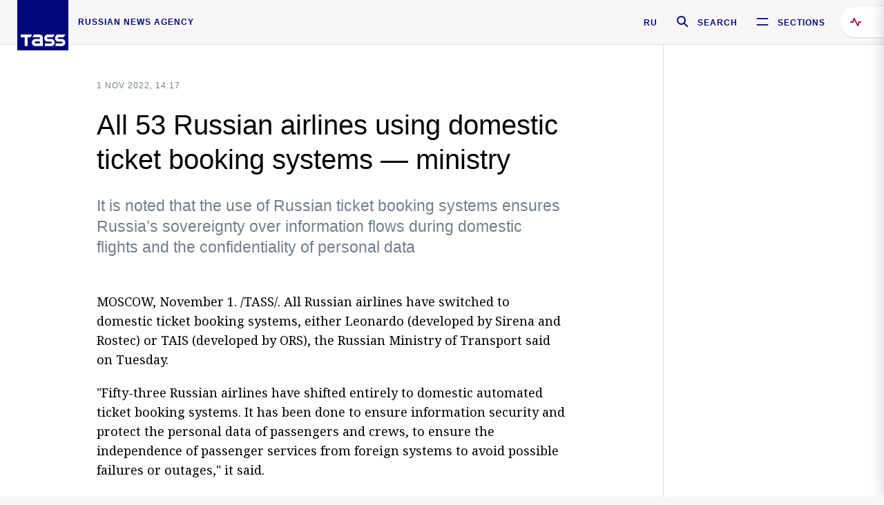

--- FILE ---
content_type: text/html; charset=utf-8
request_url: https://tass.com/economy/1530943
body_size: 23562
content:
<!DOCTYPE html><html data-ng-app="tassApp" data-ng-controller="mainController"><head><title>All 53 Russian airlines using domestic ticket booking systems — ministry -  Business &amp; Economy - TASS</title><meta name="description" content="It is noted that the use of Russian ticket booking systems ensures Russia’s sovereignty over information flows during domestic flights and the confidentiality of personal data"><meta name="viewport" content="width=device-width, initial-scale=1.0"><meta http-equiv="X-UA-Compatible" content="ie=edge"><meta name="yandex-verification" content="f91ce7b4a203a30a"><meta name="google-site-verification" content="PoyFi2APBqKw8uGePodmFqId646DYLqqS1qiMTh153w"><meta name="msvalidate.01" content="C05302AEC20336D89FE678451D9C5CDC"><meta property="fb:app_id" content="145834367435982"><meta property="fb:pages" content="144698628932572"><meta property="og:site_name" content="TASS"><meta property="og:type" content="article"><meta property="og:image" content="https://tass.com/img/blocks/common/tass_logo_share_eng.png"><meta property="og:url" content="https://tass.com/economy/1530943"><meta property="og:title" content="All 53 Russian airlines using domestic ticket booking systems — ministry"><meta property="og:description" content="It is noted that the use of Russian ticket booking systems ensures Russia’s sovereignty over information flows during domestic flights and the confidentiality of personal data"><meta property="twitter:site" content="@tass_agency"><meta property="twitter:site:id" content="285532415"><meta property="twitter:card" content="summary_large_image"><meta property="twitter:title" content="All 53 Russian airlines using domestic ticket booking systems — ministry"><meta property="twitter:description" content="It is noted that the use of Russian ticket booking systems ensures Russia’s sovereignty over information flows during domestic flights and the confidentiality of personal data"><meta property="twitter:image" content="https://tass.com/img/blocks/common/tass_logo_share_eng.png"><meta property="vk:image" content="https://tass.com/img/blocks/common/tass_logo_share_eng.png"><link rel="image_src" href="https://tass.com/img/blocks/common/tass_logo_share_eng.png"><meta name="gtm-page-type" content="news"><link rel="amphtml" href="https://tass.com/economy/1530943/amp"><link rel="apple-touch-icon" href="/img/blocks/common/apple-touch-icon.png"><link rel="apple-touch-icon" sizes="57x57" href="/img/blocks/common/apple-touch-icon-57x57.png"><link rel="apple-touch-icon" sizes="72x72" href="/img/blocks/common/apple-touch-icon-72x72.png"><link rel="apple-touch-icon" sizes="76x76" href="/img/blocks/common/apple-touch-icon-76x76.png"><link rel="apple-touch-icon" sizes="114x114" href="/img/blocks/common/apple-touch-icon-114x114.png"><link rel="apple-touch-icon" sizes="120x120" href="/img/blocks/common/apple-touch-icon-120x120.png"><link rel="apple-touch-icon" sizes="144x144" href="/img/blocks/common/apple-touch-icon-144x144.png"><link rel="apple-touch-icon" sizes="152x152" href="/img/blocks/common/apple-touch-icon-152x152.png"><link rel="apple-touch-icon" sizes="180x180" href="/img/blocks/common/apple-touch-icon-180x180.png"><link href="//fonts.googleapis.com/css?family=Noto+Sans:400,400i,700,700i|Noto+Serif:400,400i,700,700i&amp;amp;subset=cyrillic,cyrillic-ext,latin-ext" rel="stylesheet"><link href="//fonts.googleapis.com/css?family=PT+Serif:,700&amp;amp;subset=cyrillic" rel="stylesheet"><script src="//platform.twitter.com/widgets.js" charset="utf-8" async></script><script src="/newtass/javascript/libs/jwplayer-7.11.2/jwplayer.js"></script><script>jwplayer.key = 'btTjXiuYZsRbqAVggNOhFFVcP3mvO2KkI2kx4w= = ';</script><script>var TASSconfig = {
    centrifugo: {"host":"https://centrifugo.tass.ru","port":"443","user":"1","timestamp":"10","token":"87cf320d40b3d158222430b232ea6803c57e1290d414fcdd78a446615884092e"},
    webSocket: {"host":"wss://comet.tass.ru:443","SID":"--b28c704f1435e1a5ac1a753810d40a57"}
}</script><script src="//cdnjs.cloudflare.com/ajax/libs/jquery/3.2.1/jquery.min.js"></script><script src="//yastatic.net/pcode/adfox/loader.js" crossorigin="anonymous" defer="defer"></script><script src="//yastatic.net/pcode/adfox/header-bidding.js" async="async"></script><script src="//an.yandex.ru/system/context.js" async="async"></script><script src="/newtass/javascript/libs/angular.min.js"></script><script src="/newtass/javascript/libs/angular-sanitize.min.js"></script><script src="/newtass/javascript/libs/angular-touch.min.js"></script><script src="/newtass/javascript/libs/angular-cookies.min.js"></script><script src="/newtass/javascript/libs/angular-mask.min.js"></script><script src="/newtass/javascript/libs/datepicker.js"></script><script src="//cdn.jsdelivr.net/sockjs/1.1/sockjs.min.js"></script><script src="/newtass/javascript/libs/centrifuge.js"></script><script src="/newtass/javascript/app.js?v=90"></script><script src="/newtass/javascript/servises/overlord.js?v=90"></script><script src="/newtass/javascript/servises/centrifuge.js?v=90"></script><script>window.yaContextCb = window.yaContextCb || []</script><script src="https://yandex.ru/ads/system/context.js" async="async"></script><script src="/newtass/javascript/servises/websocket.js?v=90"></script><script src="/newtass/javascript/controllers/mainController.js?v=90"></script><script src="/newtass/javascript/controllers/newsfeedController.js?v=90"></script><script src="/newtass/javascript/controllers/sliderController.js?v=90"></script><script src="/newtass/javascript/controllers/socialController.js?v=90"></script><script src="/newtass/javascript/controllers/videoController.js?v=90"></script><script src="/newtass/javascript/controllers/audioController.js?v=90"></script><script src="/newtass/javascript/controllers/headerController.js?v=90"></script><script src="/newtass/javascript/controllers/contentList.js?v=90"></script><script src="/newtass/javascript/controllers/whatsNewController.js?v=90"></script><script src="/newtass/javascript/controllers/mainMediaController.js?v=90"></script><script src="/newtass/javascript/directives/fullscreenViewDirective.js?v=90"></script><script src="/newtass/javascript/directives/photoFullscreenViewDirective.js?v=90"></script><script src="/newtass/javascript/controllers/menuController.js?v=90"></script><script src="/newtass/javascript/directives/expandableTextIncludes.js?v=90"></script><script src="/newtass/javascript/directives/dateFormatDirective.js?v=90"></script><script src="/newtass/javascript/directives/clickOutsideDirective.js?v=90"></script><script src="/newtass/javascript/directives/urgentDirective.js?v=90"></script><script src="/newtass/javascript/directives/headerTop0Directive.js?v=90"></script><script src="/newtass/javascript/directives/headerDirective.js?v=90"></script><script src="/newtass/javascript/directives/scrollToTopDirective.js?v=90"></script><script src="/newtass/javascript/directives/spoilerExpandDirective.js?v=90"></script><script src="/newtass/javascript/directives/angular-loadscript.js"></script><script src="//www.google.com/recaptcha/api.js"></script><script src="/newtass/javascript/controllers/menuController.js?v=90"></script><script type="application/ld+json">{"@context":"https://schema.org/","@type":"Organization","url":"https://tass.com","name":"TASS","logo":{"@type":"ImageObject","url":"https://tass.com/newtass/img/blocks/common/tass-logo.jpg","width":60,"height":60},"sameAs":["https://www.facebook.com/tassagency","https://www.youtube.com/channel/UCEyGP84v6qbsZy9-pL6Jx2g","https://vk.com/tassagency","https://ok.ru/tassagency","https://www.instagram.com/tass_agency/","https://twitter.com/tass_agency"]}</script><script type="application/ld+json">{"@context":"https://schema.org","@graph":[{"@context":"https://schema.org","@type":"SiteNavigationElement","@id":"#menu-sections","name":"Russian Politics & Diplomacy","url":"https://tass.com/politics"},{"@context":"https://schema.org","@type":"SiteNavigationElement","@id":"#menu-sections","name":"World","url":"https://tass.com/world"},{"@context":"https://schema.org","@type":"SiteNavigationElement","@id":"#menu-sections","name":"Business & Economy","url":"https://tass.com/economy"},{"@context":"https://schema.org","@type":"SiteNavigationElement","@id":"#menu-sections","name":"Military & Defense","url":"https://tass.com/defense"},{"@context":"https://schema.org","@type":"SiteNavigationElement","@id":"#menu-sections","name":"Science & Space","url":"https://tass.com/science"},{"@context":"https://schema.org","@type":"SiteNavigationElement","@id":"#menu-sections","name":"Emergencies ","url":"https://tass.com/emergencies"},{"@context":"https://schema.org","@type":"SiteNavigationElement","@id":"#menu-sections","name":"Society & Culture","url":"https://tass.com/society"},{"@context":"https://schema.org","@type":"SiteNavigationElement","@id":"#menu-sections","name":"Press Review","url":"https://tass.com/pressreview"},{"@context":"https://schema.org","@type":"SiteNavigationElement","@id":"#menu-sections","name":"Sports","url":"https://tass.com/sports"}]}</script><!-- AdFox START--><!-- tasstest--><!-- Площадка: tass.com / Все разделы / fullscreen_com_web--><!-- Категория: <не задана>--><!-- Тип баннера: fullscreen--><div id="adfox_174887496479139980"></div><script>(function (w, n) {
    w[n] = w[n] || [];
    w[n].push({
        ownerId: 255516,
        containerId: 'adfox_174887496479139980',
        params: {
            p1: 'dhyaz',
            p2: 'gdtg'
        }
    });
})(window, 'adfoxAsyncParams');
</script><link id="css-default" rel="stylesheet" media="(min-width: 0px)" href="/newtass/stylesheets/news-page/news-page.css?v=90"><link id="css-md" rel="stylesheet" media="(min-width: 960px)" href="/newtass/stylesheets/news-page/news-page_md.css?v=90"><link id="css-lg" rel="stylesheet" media="(min-width: 1280px)" href="/newtass/stylesheets/news-page/news-page_lg.css?v=90"><link id="css-xl" rel="stylesheet" media="(min-width: 1360px)" href="/newtass/stylesheets/news-page/news-page_xl.css?v=90"><script type="application/ld+json">{"@context":"https://schema.org","@type":"NewsArticle","mainEntityOfPage":{"@type":"WebPage","@id":"https://tass.com/economy/1530943"},"headline":"All 53 Russian airlines using domestic ticket booking systems — ministry","image":["https://tass.com/img/blocks/common/tass_logo_share_eng.png"],"datePublished":"2022-11-01T14:17:26.000Z","dateModified":"2022-11-01T14:17:26.000Z","author":{"@type":"Organization","name":"TASS","logo":{"@type":"ImageObject","url":"https://tass.com/newtass/img/blocks/common/tass-logo.jpg","width":60,"height":60}},"publisher":{"@type":"Organization","name":"TASS","logo":{"@type":"ImageObject","url":"https://tass.com/newtass/img/blocks/common/tass-logo.jpg","width":60,"height":60}},"description":"It is noted that the use of Russian ticket booking systems ensures Russia’s sovereignty over information flows during domestic flights and the confidentiality of personal data"}</script></head><body data-ng-class="{'lenta-opened': newsFeedMode, 'overbody':$root.mainMenuStatus, 'whats-new-opened': whatsNewOpened}" data-ng-init="pushInRecommendations(1530943)"><!-- Yandex.Metrika counter -->
<script type="text/javascript" >
   (function (d, w, c) {
      (w[c] = w[c] || []).push(function() {
           try {
               w.yaCounter22765936 = new Ya.Metrika({
                   id:22765936,
                   clickmap:true,
                   trackLinks:true,
                   accurateTrackBounce:true,
                   trackHash:true
               });
           } catch(e) { }
       });
       var n = d.getElementsByTagName("script")[0],
           x = "https://mc.yandex.ru/metrika/watch.js",
           s = d.createElement("script"),
           f = function () { n.parentNode.insertBefore(s, n); }
       for (var i = 0; i < document.scripts.length; i++) {
           if (document.scripts[i].src === x) { return; }
       }
       s.type = "text/javascript";
       s.async = true;
       s.src = x;

       if (w.opera == "[object Opera]") {
           d.addEventListener("DOMContentLoaded", f, false);
       } else { f(); }
   })(document, window, "yandex_metrika_callbacks");
</script>
<noscript><div><img src="https://mc.yandex.ru/watch/22765936" style="position:absolute; left:-9999px;" alt="" /></div></noscript>
<!-- /Yandex.Metrika counter -->

<!-- /Yandex.Metrika counter --> 
<script type="text/javascript" >
   (function(m,e,t,r,i,k,a){m[i]=m[i]||function(){(m[i].a=m[i].a||[]).push(arguments)};
   m[i].l=1*new Date();k=e.createElement(t),a=e.getElementsByTagName(t)[0],k.async=1,k.src=r,a.parentNode.insertBefore(k,a)})
   (window, document, "script", "https://mc.yandex.ru/metrika/tag.js", "ym");

   ym(52150180, "init", {
        id:52150180,
        clickmap:true,
        trackLinks:true,
        accurateTrackBounce:true
   });
</script>
<noscript><div><img src="https://mc.yandex.ru/watch/52150180" style="position:absolute; left:-9999px;" alt="" /></div></noscript>
<!-- /Yandex.Metrika counter --><!--LiveInternet counter--><script type="text/javascript">
new Image().src = "//counter.yadro.ru/hit;TASS_total?r"+
escape(document.referrer)+((typeof(screen)=="undefined")?"":
";s"+screen.width+"*"+screen.height+"*"+(screen.colorDepth?
screen.colorDepth:screen.pixelDepth))+";u"+escape(document.URL)+
";"+Math.random();</script><!--/LiveInternet--><!--LiveInternet counter-->
<script type="text/javascript"><!--document.write('<a href="//www.liveinternet.ru/?tass.com"target="_blank"  ><img src="//counter.yadro.ru/logo;tass.com?44.6"title="LiveInternet"alt="" border="0" width="31" height="31"/></a>')//--></script>
<!--/LiveInternet--><div class="banner banner_delimeter"><div class="banner__wrapper"><div class="banner__container" id="970x250_top"><script>window.yaContextCb.push(()=>{
    Ya.adfoxCode.create({
    ownerId: 255516,
    containerId: '970x250_top',
    params: {
        p1: 'csprv',
        p2: 'gcah',
        puid1: JSON.parse('false') || '',
        puid2: '',
        puid3: '',
        puid4: '',
        puid5: '',
        puid6: '',
        puid7: '' 
        },
    lazyLoad: { 
            fetchMargin: 100,
            mobileScaling: 2
        }      
    })
        
})             
</script></div></div></div><header class="header header-on_top" id="header" data-ng-controller="headerController" header-directive="header-directive" ng-class="{'header_hidden': $root.showArticle}"><div class="container" ng-init="counterTime = 520"><div class="header-inner"><div class="header-logo-bar"><a class="header-logo" href="/" data-header_logo="data-header_logo" ="" rel="nofollow"><div class="header-logo__logo"></div></a><div class="header-inscription">russian news agency</div></div><div class="header-bar"><div class="header-lang"><a class="header-lang__item" href="//tass.ru" rel="nofollow" data-header_menu_lang="data-header_menu_lang">RU</a></div><div class="header-search" id="search-btn"><a style="text-decoration:none;" href="/search" rel="nofollow" data-header_menu_search_open="data-header_menu_search_open"><div class="header-search__icon"></div><div class="header-search__label">Search</div></a></div><div class="header-sections" id="open-menu-button" data-ng-click="manageHistoryTrackerForMenu($root.mainMenuStatus=true)" data-header_menu_categories_open="data-header_menu_categories_open"><div class="header-sections__icon"></div><div class="header-sections__label">Sections</div></div></div></div></div><button class="header-news-feed-button" data-header_menu_feed_open="data-header_menu_feed_open" ng-hide="ov.variable.newsfeed.isOpened" ng-click="toggleNewsFeed()" ng-class="{'header-news-feed-button_active': newsFeedLabelActive}"><span ng-cloak="ng-cloak" ng-bind-html="getNewsFeedCounter()"></span></button></header><div class="search-popup"><div class="search-popup__container"><header class="search-popup__header"><div class="search-popup__logo"></div><button class="search-popup__close-button" id="search-btn-close">Close</button></header><form class="search-popup__search-form"><div class="search-input"><div class="search-input__wrapper"><input class="search-input__input-field" autofocus="autofocus" placeholder="Search" data-ng-model="sendParams.searchStr"/><button class="search-input__submit-button" data-ng-click="dispatch()" ng-if="!pending" data-header_menu_search_start="data-header_menu_search_start"></button><div class="search-input__spinner" ng-if="pending"></div></div><ul class="search-input__results-list"><li class="search-input__results-list-item"><button class="search-input__result-title">Economy</button></li><li class="search-input__results-list-item"><button class="search-input__result-title">Sports</button></li><li class="search-input__results-list-item"><button class="search-input__result-title">Culture</button></li></ul></div></form></div></div><div class="menu" data-ng-controller="menuController" data-ng-class="{'menu_opened':$root.mainMenuStatus}" menu-directive="menu-directive"><div class="menu__container"><header class="menu__header"><a class="menu__logo" href="/" rel="nofollow"></a><button class="menu__close-button" id="close-menu-button" data-ng-click="manageHistoryTrackerForMenu($root.mainMenuStatus=false)" data-all_category_close="data-all_category_close">Close</button></header><div class="menu__content" data-ng-class="{'up':$root.mainMenuStatus}"><div class="menu__lists-wrapper"><ul class="menu-sections-list" data-ng-init="init()"><li class="menu-sections-list-item" data-ng-class="{'menu-sections-list-item_active': activeSection === 'politics'}"><div class="menu-sections-list__title-wrapper"><a class="menu-sections-list__title" href="/politics" data-ng-mouseover="onMouseEnter(4954); activeSection = 'politics'" data-all_category_choice="data-all_category_choice">Russian Politics &amp; Diplomacy</a></div><div class="section-preview"><div class="section-preview__content"><div class="section-preview__header"><span class="section-preview__title">Russian Politics &amp; Diplomacy</span><a class="section-preview__link" href="/politics" rel="nofollow" data-header_menu_categories_choice="data-header_menu_categories_choice">Into section →</a></div><ul class="section-preview__subcategories-list"><li class="section-preview__subcategories-list-item"><a class="section-preview__subcategories-list__link" href="/russias-foreign-policy">FOREIGN POLICY</a></li><li class="section-preview__subcategories-list-item"><a class="section-preview__subcategories-list__link" href="/domestic-policy">DOMESTIC POLICY</a></li></ul><div class="section-preview__news"><div data-ng-bind-html="newsContainer"></div><div data-ng-if="!newsContainer"><div class="news-preview news-preview_default"><div class="news-preview__body"><div class="news-preview__loader-long"></div><div class="news-preview__loader-long"></div><div class="news-preview__loader-long"></div></div></div><div class="news-preview news-preview_default"><div class="news-preview__body"><div class="news-preview__loader-long"></div><div class="news-preview__loader-long"></div><div class="news-preview__loader-long"></div></div></div><div class="news-preview news-preview_default"><div class="news-preview__body"><div class="news-preview__loader-long"></div><div class="news-preview__loader-long"></div><div class="news-preview__loader-long"></div></div></div></div></div></div></div></li><li class="menu-sections-list-item" data-ng-class="{'menu-sections-list-item_active': activeSection === 'world'}"><div class="menu-sections-list__title-wrapper"><a class="menu-sections-list__title" href="/world" data-ng-mouseover="onMouseEnter(4844); activeSection = 'world'" data-all_category_choice="data-all_category_choice">World</a></div><div class="section-preview"><div class="section-preview__content"><div class="section-preview__header"><span class="section-preview__title">World</span><a class="section-preview__link" href="/world" rel="nofollow" data-header_menu_categories_choice="data-header_menu_categories_choice">Into section →</a></div><ul class="section-preview__subcategories-list"></ul><div class="section-preview__news"><div data-ng-bind-html="newsContainer"></div><div data-ng-if="!newsContainer"><div class="news-preview news-preview_default"><div class="news-preview__body"><div class="news-preview__loader-long"></div><div class="news-preview__loader-long"></div><div class="news-preview__loader-long"></div></div></div><div class="news-preview news-preview_default"><div class="news-preview__body"><div class="news-preview__loader-long"></div><div class="news-preview__loader-long"></div><div class="news-preview__loader-long"></div></div></div><div class="news-preview news-preview_default"><div class="news-preview__body"><div class="news-preview__loader-long"></div><div class="news-preview__loader-long"></div><div class="news-preview__loader-long"></div></div></div></div></div></div></div></li><li class="menu-sections-list-item" data-ng-class="{'menu-sections-list-item_active': activeSection === 'economy'}"><div class="menu-sections-list__title-wrapper"><a class="menu-sections-list__title" href="/economy" data-ng-mouseover="onMouseEnter(4845); activeSection = 'economy'" data-all_category_choice="data-all_category_choice">Business &amp; Economy</a></div><div class="section-preview"><div class="section-preview__content"><div class="section-preview__header"><span class="section-preview__title">Business &amp; Economy</span><a class="section-preview__link" href="/economy" rel="nofollow" data-header_menu_categories_choice="data-header_menu_categories_choice">Into section →</a></div><ul class="section-preview__subcategories-list"><li class="section-preview__subcategories-list-item"><a class="section-preview__subcategories-list__link" href="/oil-gas-industry">Oil &amp; gas industry</a></li><li class="section-preview__subcategories-list-item"><a class="section-preview__subcategories-list__link" href="/internet-telecom">Internet &amp; Telecom</a></li><li class="section-preview__subcategories-list-item"><a class="section-preview__subcategories-list__link" href="/trade-cooperation">Trade &amp; Cooperation</a></li><li class="section-preview__subcategories-list-item"><a class="section-preview__subcategories-list__link" href="/transport">Transport</a></li></ul><div class="section-preview__news"><div data-ng-bind-html="newsContainer"></div><div data-ng-if="!newsContainer"><div class="news-preview news-preview_default"><div class="news-preview__body"><div class="news-preview__loader-long"></div><div class="news-preview__loader-long"></div><div class="news-preview__loader-long"></div></div></div><div class="news-preview news-preview_default"><div class="news-preview__body"><div class="news-preview__loader-long"></div><div class="news-preview__loader-long"></div><div class="news-preview__loader-long"></div></div></div><div class="news-preview news-preview_default"><div class="news-preview__body"><div class="news-preview__loader-long"></div><div class="news-preview__loader-long"></div><div class="news-preview__loader-long"></div></div></div></div></div></div></div></li><li class="menu-sections-list-item" data-ng-class="{'menu-sections-list-item_active': activeSection === 'defense'}"><div class="menu-sections-list__title-wrapper"><a class="menu-sections-list__title" href="/defense" data-ng-mouseover="onMouseEnter(4953); activeSection = 'defense'" data-all_category_choice="data-all_category_choice">Military &amp; Defense</a></div><div class="section-preview"><div class="section-preview__content"><div class="section-preview__header"><span class="section-preview__title">Military &amp; Defense</span><a class="section-preview__link" href="/defense" rel="nofollow" data-header_menu_categories_choice="data-header_menu_categories_choice">Into section →</a></div><ul class="section-preview__subcategories-list"></ul><div class="section-preview__news"><div data-ng-bind-html="newsContainer"></div><div data-ng-if="!newsContainer"><div class="news-preview news-preview_default"><div class="news-preview__body"><div class="news-preview__loader-long"></div><div class="news-preview__loader-long"></div><div class="news-preview__loader-long"></div></div></div><div class="news-preview news-preview_default"><div class="news-preview__body"><div class="news-preview__loader-long"></div><div class="news-preview__loader-long"></div><div class="news-preview__loader-long"></div></div></div><div class="news-preview news-preview_default"><div class="news-preview__body"><div class="news-preview__loader-long"></div><div class="news-preview__loader-long"></div><div class="news-preview__loader-long"></div></div></div></div></div></div></div></li><li class="menu-sections-list-item" data-ng-class="{'menu-sections-list-item_active': activeSection === 'science'}"><div class="menu-sections-list__title-wrapper"><a class="menu-sections-list__title" href="/science" data-ng-mouseover="onMouseEnter(4957); activeSection = 'science'" data-all_category_choice="data-all_category_choice">Science &amp; Space</a></div><div class="section-preview"><div class="section-preview__content"><div class="section-preview__header"><span class="section-preview__title">Science &amp; Space</span><a class="section-preview__link" href="/science" rel="nofollow" data-header_menu_categories_choice="data-header_menu_categories_choice">Into section →</a></div><ul class="section-preview__subcategories-list"></ul><div class="section-preview__news"><div data-ng-bind-html="newsContainer"></div><div data-ng-if="!newsContainer"><div class="news-preview news-preview_default"><div class="news-preview__body"><div class="news-preview__loader-long"></div><div class="news-preview__loader-long"></div><div class="news-preview__loader-long"></div></div></div><div class="news-preview news-preview_default"><div class="news-preview__body"><div class="news-preview__loader-long"></div><div class="news-preview__loader-long"></div><div class="news-preview__loader-long"></div></div></div><div class="news-preview news-preview_default"><div class="news-preview__body"><div class="news-preview__loader-long"></div><div class="news-preview__loader-long"></div><div class="news-preview__loader-long"></div></div></div></div></div></div></div></li><li class="menu-sections-list-item" data-ng-class="{'menu-sections-list-item_active': activeSection === 'emergencies'}"><div class="menu-sections-list__title-wrapper"><a class="menu-sections-list__title" href="/emergencies" data-ng-mouseover="onMouseEnter(4992); activeSection = 'emergencies'" data-all_category_choice="data-all_category_choice">Emergencies </a></div><div class="section-preview"><div class="section-preview__content"><div class="section-preview__header"><span class="section-preview__title">Emergencies </span><a class="section-preview__link" href="/emergencies" rel="nofollow" data-header_menu_categories_choice="data-header_menu_categories_choice">Into section →</a></div><ul class="section-preview__subcategories-list"></ul><div class="section-preview__news"><div data-ng-bind-html="newsContainer"></div><div data-ng-if="!newsContainer"><div class="news-preview news-preview_default"><div class="news-preview__body"><div class="news-preview__loader-long"></div><div class="news-preview__loader-long"></div><div class="news-preview__loader-long"></div></div></div><div class="news-preview news-preview_default"><div class="news-preview__body"><div class="news-preview__loader-long"></div><div class="news-preview__loader-long"></div><div class="news-preview__loader-long"></div></div></div><div class="news-preview news-preview_default"><div class="news-preview__body"><div class="news-preview__loader-long"></div><div class="news-preview__loader-long"></div><div class="news-preview__loader-long"></div></div></div></div></div></div></div></li><li class="menu-sections-list-item" data-ng-class="{'menu-sections-list-item_active': activeSection === 'society'}"><div class="menu-sections-list__title-wrapper"><a class="menu-sections-list__title" href="/society" data-ng-mouseover="onMouseEnter(4956); activeSection = 'society'" data-all_category_choice="data-all_category_choice">Society &amp; Culture</a></div><div class="section-preview"><div class="section-preview__content"><div class="section-preview__header"><span class="section-preview__title">Society &amp; Culture</span><a class="section-preview__link" href="/society" rel="nofollow" data-header_menu_categories_choice="data-header_menu_categories_choice">Into section →</a></div><ul class="section-preview__subcategories-list"></ul><div class="section-preview__news"><div data-ng-bind-html="newsContainer"></div><div data-ng-if="!newsContainer"><div class="news-preview news-preview_default"><div class="news-preview__body"><div class="news-preview__loader-long"></div><div class="news-preview__loader-long"></div><div class="news-preview__loader-long"></div></div></div><div class="news-preview news-preview_default"><div class="news-preview__body"><div class="news-preview__loader-long"></div><div class="news-preview__loader-long"></div><div class="news-preview__loader-long"></div></div></div><div class="news-preview news-preview_default"><div class="news-preview__body"><div class="news-preview__loader-long"></div><div class="news-preview__loader-long"></div><div class="news-preview__loader-long"></div></div></div></div></div></div></div></li><li class="menu-sections-list-item" data-ng-class="{'menu-sections-list-item_active': activeSection === 'pressreview'}"><div class="menu-sections-list__title-wrapper"><a class="menu-sections-list__title" href="/pressreview" data-ng-mouseover="onMouseEnter(4981); activeSection = 'pressreview'" data-all_category_choice="data-all_category_choice">Press Review</a></div><div class="section-preview"><div class="section-preview__content"><div class="section-preview__header"><span class="section-preview__title">Press Review</span><a class="section-preview__link" href="/pressreview" rel="nofollow" data-header_menu_categories_choice="data-header_menu_categories_choice">Into section →</a></div><ul class="section-preview__subcategories-list"></ul><div class="section-preview__news"><div data-ng-bind-html="newsContainer"></div><div data-ng-if="!newsContainer"><div class="news-preview news-preview_default"><div class="news-preview__body"><div class="news-preview__loader-long"></div><div class="news-preview__loader-long"></div><div class="news-preview__loader-long"></div></div></div><div class="news-preview news-preview_default"><div class="news-preview__body"><div class="news-preview__loader-long"></div><div class="news-preview__loader-long"></div><div class="news-preview__loader-long"></div></div></div><div class="news-preview news-preview_default"><div class="news-preview__body"><div class="news-preview__loader-long"></div><div class="news-preview__loader-long"></div><div class="news-preview__loader-long"></div></div></div></div></div></div></div></li><li class="menu-sections-list-item" data-ng-class="{'menu-sections-list-item_active': activeSection === 'sports'}"><div class="menu-sections-list__title-wrapper"><a class="menu-sections-list__title" href="/sports" data-ng-mouseover="onMouseEnter(4869); activeSection = 'sports'" data-all_category_choice="data-all_category_choice">Sports</a></div><div class="section-preview"><div class="section-preview__content"><div class="section-preview__header"><span class="section-preview__title">Sports</span><a class="section-preview__link" href="/sports" rel="nofollow" data-header_menu_categories_choice="data-header_menu_categories_choice">Into section →</a></div><ul class="section-preview__subcategories-list"></ul><div class="section-preview__news"><div data-ng-bind-html="newsContainer"></div><div data-ng-if="!newsContainer"><div class="news-preview news-preview_default"><div class="news-preview__body"><div class="news-preview__loader-long"></div><div class="news-preview__loader-long"></div><div class="news-preview__loader-long"></div></div></div><div class="news-preview news-preview_default"><div class="news-preview__body"><div class="news-preview__loader-long"></div><div class="news-preview__loader-long"></div><div class="news-preview__loader-long"></div></div></div><div class="news-preview news-preview_default"><div class="news-preview__body"><div class="news-preview__loader-long"></div><div class="news-preview__loader-long"></div><div class="news-preview__loader-long"></div></div></div></div></div></div></div></li></ul><ul class="menu-links-list"><li class="menu-links-list-item"><a class="menu-links-list__link" href="/specialprojects" rel="nofollow">Special projects</a></li><li class="menu-links-list-item" data-ng-class="{'menu-links-list-item_active': activeSection === 1}"><div class="menu-links-list__title-wrapper"><div class="menu-links-list__title" data-ng-mouseover="activeSection = 1">TASS</div></div><div class="links-block links-block_one-column"><div class="links-block__content"><div class="links-block-section"><div class="links-block-section__title">Agency</div><ul class="links-block-section__list"><li class="links-block-section__list-item"><a class="links-block-section__link" href="/today" rel="nofollow">TASS today</a></li><li class="links-block-section__list-item"><a class="links-block-section__link" href="/history" rel="nofollow">History</a></li><li class="links-block-section__list-item"><a class="links-block-section__link" href="/team" rel="nofollow">Management</a></li><li class="links-block-section__list-item"><a class="links-block-section__link" href="/contacts" rel="nofollow">Contacts</a></li></ul></div><div class="links-block-section"><div class="links-block-section__title">Projects &amp; Services</div><ul class="links-block-section__list"><li class="links-block-section__list-item"><a class="links-block-section__link" href="http://www.tassphoto.com/en" rel="nofollow">TASS-PHOTO</a></li><li class="links-block-section__list-item"><a class="links-block-section__link" href="https://terminal.tass.ru/" rel="nofollow">NEWS TERMINAL</a></li></ul></div><div class="links-block-section"><div class="links-block-section__title"></div><ul class="links-block-section__list"><li class="links-block-section__list-item"><a class="links-block-section__link" href="https://cdn.tass.ru/data/files/ru/politika-obrabotki-dannyh-tassru.docx" rel="nofollow">Personal data processing policy TASS</a></li><li class="links-block-section__list-item"><a class="links-block-section__link" href="/press-releases" rel="nofollow">Press Releases</a></li><li class="links-block-section__list-item"><a class="links-block-section__link" href="/privacy-policy" rel="nofollow">Privacy Policy​ tass.com</a></li><li class="links-block-section__list-item"><a class="links-block-section__link" href="/terms-of-use" rel="nofollow">Terms of use</a></li><li class="links-block-section__list-item"><a class="links-block-section__link" href="/anti-corruption" rel="nofollow">ANTI-Corruption</a></li></ul></div></div></div></li><li class="menu-links-list-item" data-ng-class="{'menu-links-list-item_active': activeSection === 2}"><div class="menu-links-list__title-wrapper"><div class="menu-links-list__title" data-ng-mouseover="activeSection = 2">Subscribe</div></div><div class="links-block links-block_two-column"><div class="links-block__content"><div class="links-block-section"><div class="links-block-section__title">Social Media</div><ul class="links-block-section__list"><li class="links-block-section__list-item"><a class="links-block-section__link" href="https://t.me/tassagency_en" rel="nofollow">Telegram</a></li></ul></div><div class="links-block-section"><div class="links-block-section__title">Subscriptions</div><ul class="links-block-section__list"><li class="links-block-section__list-item"><a class="links-block-section__link links-block-section__link_icon" href="http://tass.com/rss/v2.xml" rel="nofollow"><span class="links-block-section__link-icon" style="background-image: url('https://tass.com/newtass/img/blocks/menu-links-list/rss.svg')"></span>RSS</a></li></ul></div></div></div></li><li class="menu-links-list-item"><a class="menu-links-list__link" href="/ads" rel="nofollow">Advertising</a></li><li class="menu-links-list-item"><a class="menu-links-list__link" href="/contacts" rel="nofollow">Contacts</a></li></ul></div></div></div></div><div class="news-feed" data-ng-controller="newsFeedController" ng-init="init()"><div ng-class="{'news-feed-back': isOpened}"></div><div class="news-feed-column" ng-class="{'news-feed-column_opened': isOpened}"><div class="news-feed-close" ng-click="closeNewsFeed()" data-header_menu_feed_close="data-header_menu_feed_close"></div><div class="news-feed-content" id="news-feed-content"><div class="news-feed-list"><div class="news-feed-btn" ng-class="{'news-feed-btn_active': newsFeedCounter}" ng-click="loadmessages(true)"><div class="news-feed-btn__inner" ng-bind-html="getNewsFeedCounter()"></div></div><div class="news-feed-day-container" data-ng-repeat="dayPoint in newsFeed | orderObjectBy:'date':true"><div class="news-feed-daypoint">{{dayPoint.date | date : 'd MMMM yyyy'}}</div><a class="news-feed-item" data-ng-class="{'news-feed-item_flash': newsPoint.isFlash, 'news-feed-item_new': newsPoint.isNew}" data-ng-href="{{newsPoint.link}}" data-ng-repeat="newsPoint in dayPoint | orderObjectBy:'date':true" data-ng-if="newsPoint.toShow"><div class="news-feed-item__header"><div class="news-feed-item__date">{{newsPoint.date * 1000 | date : 'HH:mm'}} {{newsPoint.mark}}</div></div><div class="news-feed-item__title-wrap"><div class="news-feed-item__title" data-header_menu_feed_title="data-header_menu_feed_title" data-ng-if="!newsPoint.subtitle">{{newsPoint.title}}</div><div data-ng-if="newsPoint.subtitle" data-header_menu_feed_title="data-header_menu_feed_title"><div class="news-feed-item__title">{{newsPoint.title+ ' '}}</div><div class="news-feed-item__subtitle">{{newsPoint.subtitle}}</div></div><div class="news-feed-item__photo" data-ng-if="newsPoint.showPhoto &amp;&amp; newsPoint.image" data-header_menu_feed_photo="data-header_menu_feed_photo"><img data-ng-src="{{newsPoint.image}}" alt=""/></div></div></a></div></div><div class="news-feed-endpoint" id="news-feed-endpoint"></div></div><a class="news-feed-link" data-ng-href="/search" data-header_menu_feed_all="data-header_menu_feed_all">All news</a></div></div><main class="container"><section class="section-grid" id="news"><div class="section-grid__col section-grid__col_center"><div class="news" data-io-article-url="https://tass.com/economy/1530943"><div class="column"><div class="news-header"><div class="news-header__top"><div class="news-header__date" ng-cloak="ng-cloak"><span class="news-header__date-date"><dateformat time="1667312246" mode="abs"></dateformat></span></div></div><h1 class="news-header__title">All 53 Russian airlines using domestic ticket booking systems — ministry

</h1><div class="news-header__lead">It is noted that the use of Russian ticket booking systems ensures Russia’s sovereignty over information flows during domestic flights and the confidentiality of personal data</div><div class="news-header__actions"></div></div></div><div class="text-content"><div class="text-block"><p>MOSCOW, November 1. /TASS/. All Russian airlines have switched to domestic ticket booking systems, either Leonardo (developed by Sirena and Rostec) or TAIS (developed by ORS), the Russian Ministry of Transport said on Tuesday.</p>

<p>&quot;Fifty-three Russian airlines have shifted entirely to domestic automated ticket booking systems. It has been done to ensure information security and protect the personal data of passengers and crews, to ensure the independence of passenger services from foreign systems to avoid possible failures or outages,&quot; it said.</p>

<p>According to the ministry, the use of Russian ticket booking systems ensures Russia&rsquo;s sovereignty over information flows during domestic flights and the confidentiality of personal data.</p>

<p>&quot;Today, all Russian air carriers are using domestic ticket booking systems and are free from threats of unilateral termination of services of foreign providers. All settlements within the system are made in rubles. Our air companies and developers have managed to cope with migration in the difficult conditions stemming from Western partners&rsquo; refusal to provide original data,&quot; said Deputy Minister Dmitry Bakanov.</p>

<p>A government resolution compelling Russian air companies to switch to domestic ticket booking systems before November 1 was passed in August 2022.</p>
</div></div><div class="column"><div class="news-actions"></div></div></div></div><div class="section-grid__col section-grid__col_right"><div class="banner banner_sticky"><div class="banner__wrapper"><div class="banner__container" id="vb_top"><script>window.yaContextCb.push(()=>{
    Ya.adfoxCode.create({
    ownerId: 255516,
    containerId: 'vb_top',
    params: {
        p1: 'csprt',
        p2: 'gbws',
        puid1: JSON.parse('false') || '',
        puid2: '',
        puid3: '',
        puid4: '',
        puid5: '',
        puid6: '',
        puid7: '' 
        },
    lazyLoad: { 
        fetchMargin: 100,
        mobileScaling: 2
        }            
    })   
})

// reload every 30 sec
const startReloadInterval = () => {
    window.vbTopIntervalId = setInterval(() => {
        Ya.adfoxCode.reload('vb_top', {onlyIfWasVisible: true})
    }, 30000)
}

startReloadInterval();    

window.addEventListener('blur', () => clearInterval(window.vbTopIntervalId));
window.addEventListener('focus', () => startReloadInterval());              
    </script></div></div></div></div></section><div class="section-grid"><div class="section-grid__col section-grid__col_center"><div class="news-content news-content_default"><a class="news-content__container" href="/economy/2073451"><div class="news-content__info"><div class="news-content__date"><dateformat time="1768880315" mode="rel"></dateformat></div></div><div class="news-content__header"><span class="news-content__title">China increases imports of Russian vodka by 19% in 2025</span></div><div class="news-content__lead">The cost of supplies increased by 47.5% to $2.2 million</div><div class="news-content__link" data-article_full="data-article_full">Read more</div></a></div></div><div class="section-grid__col section-grid__col_right"><div class="banner_sticky"><div class="banner border-top__0"><div class="banner__wrapper"><div class="banner__container" id="tgb_5432859224"><script>window.yaContextCb.push(()=>{
    Ya.adfoxCode.create({
    ownerId: 255516,
    containerId: 'tgb_5432859224',
    params: {
        p1: 'csprw',
        p2: 'gcbv',
        puid1: JSON.parse('false') || '',
        puid2: '',
        puid3: '',
        puid4: '',
        puid5: '',
        puid6: '',
        puid7: '' 
        },
    lazyLoad: { 
        fetchMargin: 100,
        mobileScaling: 2
        }           
    })   
})</script></div></div></div></div></div></div><section class="news-list-content" id="news-list" data-ng-controller="contentList" data-ng-init="firstInit()"><div class="list-item" ng-show="newsListCount &gt; 0"><div class="banner banner_delimeter banner--border-bottom" data-id="970x250_inline_4220014886"><div class="banner__wrapper"><div class="banner__container" id="970x250_inline_4220014886"><script>window.yaContextCb.push(()=>{
    Ya.adfoxCode.create({
    ownerId: 255516,
    containerId: '970x250_inline_4220014886',
    onRender: () => {
        const elem = document.querySelector('[data-id="970x250_inline_4220014886"]');

        if (elem) {
          elem.className = elem.className.replace("banner--border-bottom", 'banner--border-y');
        }
    },
    params: {
        p1: 'cirrn',
        p2: 'gcah',
        puid1: JSON.parse('false') || '',
        puid2: '',
        puid3: '',
        puid4: '',
        puid5: '',
        puid6: '',
        puid7: '' 
        },
    lazyLoad: { 
        fetchMargin: 100,
        mobileScaling: 2
        }           
    })   
})          
</script></div></div></div><div class="news-list-content__continer"><div class="news-list-content__news-list-section"><div class="news-list-content__news-block"><div class="news-content news-content_default"><a class="news-content__container" href="/world/2073281"><div class="news-content__info"><div class="news-content__date"><dateformat time="1768835051" mode="rel"></dateformat></div></div><div class="news-content__header"><span class="news-content__title">Restoration of Ukraine's power grid to take 3-4 years — Energy Industry Research Center</span></div><div class="news-content__lead">A state of emergency is currently in effect in Ukraine’s energy sector</div><div class="news-content__link" data-article_full="data-article_full">Read more</div></a></div><div class="news-content news-content_default"><a class="news-content__container" href="/economy/2073275"><div class="news-content__info"><div class="news-content__date"><dateformat time="1768833683" mode="rel"></dateformat></div></div><div class="news-content__header"><span class="news-content__title">Russian Finance Ministry ready to offer yuan-denominated bonds if market has desire</span></div><div class="news-content__lead">The Russian Finance Ministry completed earlier the debut offering of OFZ bonds denominated in yuan totaling about $3 bln</div><div class="news-content__link" data-article_full="data-article_full">Read more</div></a></div><div class="news-content news-content_default"><a class="news-content__container" href="/science/2073429"><div class="news-content__info"><div class="news-content__date"><dateformat time="1768872206" mode="rel"></dateformat></div></div><div class="news-content__header"><span class="news-content__title">Moscow Aviation Institute develops autonomous UAV navigation system to detect people</span></div><div class="news-content__lead">The algorithms, cameras and sensors allow drones to navigate in space, while the built-in neural network analyzes the video stream and detects people</div><div class="news-content__link" data-article_full="data-article_full">Read more</div></a></div><div class="news-content news-content_default"><a class="news-content__container" href="/politics/2073271"><div class="news-content__info"><div class="news-content__date"><dateformat time="1768833544" mode="rel"></dateformat></div></div><div class="news-content__header"><span class="news-content__title">Ukrainian army suffering heavy losses at Orekhov in Zaporozhye Region — governor</span></div><div class="news-content__lead">According to Yevgeny Balitsky, the Russian Armed Forces continue offensive in the area of four settlements in the Zaporozhye Region</div><div class="news-content__link" data-article_full="data-article_full">Read more</div></a></div><div class="news-content news-content_default"><a class="news-content__container" href="/world/2072987"><div class="news-content__info"><div class="news-content__date"><dateformat time="1768800254" mode="rel"></dateformat></div></div><div class="news-content__header"><span class="news-content__title">Denmark fails to eliminate 'Russian threat' to Greenland, Trump claims</span></div><div class="news-content__lead">According to the US president, now it is time, and it will be done</div><div class="news-content__photo-wrapper"><div class="news-content__photo" style="background-image: url(//cdn-media.tass.ru/width/680_18162ead/tass/m2/en/uploads/i/20260119/1463243.jpg)"></div></div><div class="news-content__link" data-article_full="data-article_full">Read more</div></a></div></div><div class="news-list-content__aside"><div class="banner banner_sticky"><div class="banner__wrapper"><div class="banner__container" id="vb_inline_4982735345"><script>window.yaContextCb.push(()=>{
    Ya.adfoxCode.create({
    ownerId: 255516,
    containerId: 'vb_inline_4982735345',
    params: {
        p1: 'cirrl',
        p2: 'gbws',
        puid1: JSON.parse('false') || '',
        puid2: '',
        puid3: '',
        puid4: '',
        puid5: '',
        puid6: '',
        puid7: '' 
        },
    lazyLoad: { 
        fetchMargin: 100,
        mobileScaling: 2
        }            
    })   
}) 
    </script></div></div></div></div></div></div></div><div class="list-item" ng-show="newsListCount &gt; 1"><div class="banner banner_delimeter banner--border-bottom" data-id="970x250_inline_452239537"><div class="banner__wrapper"><div class="banner__container" id="970x250_inline_452239537"><script>window.yaContextCb.push(()=>{
    Ya.adfoxCode.create({
    ownerId: 255516,
    containerId: '970x250_inline_452239537',
    onRender: () => {
        const elem = document.querySelector('[data-id="970x250_inline_452239537"]');

        if (elem) {
          elem.className = elem.className.replace("banner--border-bottom", 'banner--border-y');
        }
    },
    params: {
        p1: 'cirrn',
        p2: 'gcah',
        puid1: JSON.parse('false') || '',
        puid2: '',
        puid3: '',
        puid4: '',
        puid5: '',
        puid6: '',
        puid7: '' 
        },
    lazyLoad: { 
        fetchMargin: 100,
        mobileScaling: 2
        }           
    })   
})          
</script></div></div></div><div class="news-list-content__continer"><div class="news-list-content__news-list-section"><div class="news-list-content__news-block"><div class="news-content news-content_default"><a class="news-content__container" href="/politics/2073401"><div class="news-content__info"><div class="news-content__date"><dateformat time="1768862859" mode="rel"></dateformat></div></div><div class="news-content__header"><span class="news-content__title">PREVIEW: Lavrov to hold press conference on results of Russian diplomacy in 2025</span></div><div class="news-content__lead">Representatives of the Russian and foreign press will be able to ask questions</div><div class="news-content__photo-wrapper"><div class="news-content__photo" style="background-image: url(//cdn-media.tass.ru/width/680_18162ead/tass/m2/en/uploads/i/20260120/1463307.jpg)"></div></div><div class="news-content__link" data-article_full="data-article_full">Read more</div></a></div><div class="news-content news-content_default"><a class="news-content__container" href="/defense/2073419"><div class="news-content__info"><div class="news-content__date"><dateformat time="1768868578" mode="rel"></dateformat></div></div><div class="news-content__header"><span class="news-content__title">Ukraine fires 210,000 ammunition rounds on Donetsk People’s Republic since February 2022</span></div><div class="news-content__lead">According to the Department for documenting Ukraine’s war crimes of the administration of the head and government of the DPR, 5,520 civilians, including 159 children, were killed during the period</div><div class="news-content__link" data-article_full="data-article_full">Read more</div></a></div><div class="news-content news-content_default"><a class="news-content__container" href="/economy/2073279"><div class="news-content__info"><div class="news-content__date"><dateformat time="1768834572" mode="rel"></dateformat></div></div><div class="news-content__header"><span class="news-content__title">US dollar share in global reserves drop to its lowest in twenty years</span></div><div class="news-content__lead">The analysts noted that gold now accounts for more global FX reserves than Euro, Yen and Pound combined</div><div class="news-content__link" data-article_full="data-article_full">Read more</div></a></div><div class="news-content news-content_default"><a class="news-content__container" href="/world/2073321"><div class="news-content__info"><div class="news-content__date"><dateformat time="1768840794" mode="rel"></dateformat></div></div><div class="news-content__header"><span class="news-content__title">About 60 countries invited to join Gaza Board of Peace — WSJ</span></div><div class="news-content__lead">According to the report, the majority of those invited responded in a &quot;cautious&quot; manner due to potential geopolitical risks</div><div class="news-content__photo-wrapper"><div class="news-content__photo" style="background-image: url(//cdn-media.tass.ru/width/680_18162ead/tass/m2/en/uploads/i/20260119/1463283.jpg)"></div></div><div class="news-content__link" data-article_full="data-article_full">Read more</div></a></div><div class="news-content news-content_default"><a class="news-content__container" href="/world/2073349"><div class="news-content__info"><div class="news-content__date"><dateformat time="1768846888" mode="rel"></dateformat></div></div><div class="news-content__header"><span class="news-content__title">Trump plans to sign Board of Peace charter in Davos — Bloomberg</span></div><div class="news-content__lead">In line with the charter, Donald Trump will become the institution’s first chairman, and will personally decide on inviting new members</div><div class="news-content__link" data-article_full="data-article_full">Read more</div></a></div></div><div class="news-list-content__aside"><div class="banner banner_sticky"><div class="banner__wrapper"><div class="banner__container" id="vb_inline_5981284153"><script>window.yaContextCb.push(()=>{
    Ya.adfoxCode.create({
    ownerId: 255516,
    containerId: 'vb_inline_5981284153',
    params: {
        p1: 'cirrl',
        p2: 'gbws',
        puid1: JSON.parse('false') || '',
        puid2: '',
        puid3: '',
        puid4: '',
        puid5: '',
        puid6: '',
        puid7: '' 
        },
    lazyLoad: { 
        fetchMargin: 100,
        mobileScaling: 2
        }            
    })   
}) 
    </script></div></div></div></div></div></div></div><div class="list-item" ng-show="newsListCount &gt; 2"><div class="banner banner_delimeter banner--border-bottom" data-id="970x250_inline_3267259784"><div class="banner__wrapper"><div class="banner__container" id="970x250_inline_3267259784"><script>window.yaContextCb.push(()=>{
    Ya.adfoxCode.create({
    ownerId: 255516,
    containerId: '970x250_inline_3267259784',
    onRender: () => {
        const elem = document.querySelector('[data-id="970x250_inline_3267259784"]');

        if (elem) {
          elem.className = elem.className.replace("banner--border-bottom", 'banner--border-y');
        }
    },
    params: {
        p1: 'cirrn',
        p2: 'gcah',
        puid1: JSON.parse('false') || '',
        puid2: '',
        puid3: '',
        puid4: '',
        puid5: '',
        puid6: '',
        puid7: '' 
        },
    lazyLoad: { 
        fetchMargin: 100,
        mobileScaling: 2
        }           
    })   
})          
</script></div></div></div><div class="news-list-content__continer"><div class="news-list-content__news-list-section"><div class="news-list-content__news-block"><div class="news-content news-content_default"><a class="news-content__container" href="/defense/2072871"><div class="news-content__info"><div class="news-content__date"><dateformat time="1768732992" mode="rel"></dateformat></div></div><div class="news-content__header"><span class="news-content__title">Ukraine loses around 1,210 troops across all directions of special military operation</span></div><div class="news-content__lead">Russian forces also carried out strikes on facilities assembling unmanned aerial vehicles, as well as on energy and transport sites operating in the interests of the Ukrainian Armed Forces</div><div class="news-content__photo-wrapper"><div class="news-content__photo" style="background-image: url(//cdn-media.tass.ru/width/680_18162ead/tass/m2/en/uploads/i/20260118/1463203.jpg)"></div></div><div class="news-content__link" data-article_full="data-article_full">Read more</div></a></div><div class="news-content news-content_default"><a class="news-content__container" href="/world/2073365"><div class="news-content__info"><div class="news-content__date"><dateformat time="1768848571" mode="rel"></dateformat></div></div><div class="news-content__header"><span class="news-content__title">Macron to opt out of Trump’s Board of Peace over UN fears — Bloomberg</span></div><div class="news-content__lead">According to the report, the French leader believes that the new organization’s charter goes beyond the Gaza Strip issue</div><div class="news-content__link" data-article_full="data-article_full">Read more</div></a></div><div class="news-content news-content_default"><a class="news-content__container" href="/defense/902705"><div class="news-content__info"><div class="news-content__date"><dateformat time="1475061563" mode="rel"></dateformat></div></div><div class="news-content__header"><span class="news-content__title">'Black holes' of the Russian Navy</span></div><div class="news-content__lead">For the first time TASS publishes photos of Project 636.3 Varshavyanka submarines taken from a quadrocopter during sea trials in the Baltic Sea</div><div class="news-content__photo-wrapper"><div class="news-content__photo" style="background-image: url(//cdn-media.tass.ru/width/680_18162ead/tass/m2/en/uploads/i/20160928/1147295.jpg)"></div></div><div class="news-content__link" data-article_full="data-article_full">Read more</div></a></div><div class="news-content news-content_default"><a class="news-content__container" href="/world/2073383"><div class="news-content__info"><div class="news-content__date"><dateformat time="1768855640" mode="rel"></dateformat></div></div><div class="news-content__header"><span class="news-content__title">Turkey rejects reports about release of Islamic State militants in Syria</span></div><div class="news-content__lead">It also urged to &quot;ignore similar unfounded claims&quot; in the future</div><div class="news-content__link" data-article_full="data-article_full">Read more</div></a></div><div class="news-content news-content_default"><a class="news-content__container" href="/world/2073319"><div class="news-content__info"><div class="news-content__date"><dateformat time="1768840752" mode="rel"></dateformat></div></div><div class="news-content__header"><span class="news-content__title">Trump's Greenland grab offers EU path to ally with Russia — entrepreneur</span></div><div class="news-content__lead">According to Kim Dotcom, in this case US President Donald Trump would become a pariah and the US plan &quot;to profit from the fall of the EU&quot; would fail</div><div class="news-content__link" data-article_full="data-article_full">Read more</div></a></div></div><div class="news-list-content__aside"><div class="banner banner_sticky"><div class="banner__wrapper"><div class="banner__container" id="vb_inline_9506565592"><script>window.yaContextCb.push(()=>{
    Ya.adfoxCode.create({
    ownerId: 255516,
    containerId: 'vb_inline_9506565592',
    params: {
        p1: 'cirrl',
        p2: 'gbws',
        puid1: JSON.parse('false') || '',
        puid2: '',
        puid3: '',
        puid4: '',
        puid5: '',
        puid6: '',
        puid7: '' 
        },
    lazyLoad: { 
        fetchMargin: 100,
        mobileScaling: 2
        }            
    })   
}) 
    </script></div></div></div></div></div></div></div><div class="list-item" ng-show="newsListCount &gt; 3"><div class="banner banner_delimeter banner--border-bottom" data-id="970x250_inline_6715559881"><div class="banner__wrapper"><div class="banner__container" id="970x250_inline_6715559881"><script>window.yaContextCb.push(()=>{
    Ya.adfoxCode.create({
    ownerId: 255516,
    containerId: '970x250_inline_6715559881',
    onRender: () => {
        const elem = document.querySelector('[data-id="970x250_inline_6715559881"]');

        if (elem) {
          elem.className = elem.className.replace("banner--border-bottom", 'banner--border-y');
        }
    },
    params: {
        p1: 'cirrn',
        p2: 'gcah',
        puid1: JSON.parse('false') || '',
        puid2: '',
        puid3: '',
        puid4: '',
        puid5: '',
        puid6: '',
        puid7: '' 
        },
    lazyLoad: { 
        fetchMargin: 100,
        mobileScaling: 2
        }           
    })   
})          
</script></div></div></div><div class="news-list-content__continer"><div class="news-list-content__news-list-section"><div class="news-list-content__news-block"><div class="news-content news-content_default"><a class="news-content__container" href="/world/2073381"><div class="news-content__info"><div class="news-content__date"><dateformat time="1768855589" mode="rel"></dateformat></div></div><div class="news-content__header"><span class="news-content__title">Moldova to quit CIS after denouncing its key agreements — top diplomat</span></div><div class="news-content__lead">According to Mihai Popsoi, the government will complete the denunciation process by mid-February</div><div class="news-content__link" data-article_full="data-article_full">Read more</div></a></div><div class="news-content news-content_default"><a class="news-content__container" href="/world/2073369"><div class="news-content__info"><div class="news-content__date"><dateformat time="1768850565" mode="rel"></dateformat></div></div><div class="news-content__header"><span class="news-content__title">Syrian army establishes control over city with prison for Islamic State militants</span></div><div class="news-content__lead">The SDF said earlier that it had lost control over the al-Shaddadi prison after clashes with Damascus-affiliated groups that attacked the facility</div><div class="news-content__link" data-article_full="data-article_full">Read more</div></a></div><div class="news-content news-content_default"><a class="news-content__container" href="/emergencies/2073389"><div class="news-content__info"><div class="news-content__date"><dateformat time="1768856084" mode="rel"></dateformat></div></div><div class="news-content__header"><span class="news-content__title">Train crash in Spain claims 40 lives — media</span></div><div class="news-content__lead">According the ABC newspaper, 31 people are still missing</div><div class="news-content__photo-wrapper"><div class="news-content__photo" style="background-image: url(//cdn-media.tass.ru/width/680_18162ead/tass/m2/en/uploads/i/20260120/1463299.jpg)"></div></div><div class="news-content__link" data-article_full="data-article_full">Read more</div></a></div><div class="news-content news-content_default"><a class="news-content__container" href="/world/2073237"><div class="news-content__info"><div class="news-content__date"><dateformat time="1768830006" mode="rel"></dateformat></div></div><div class="news-content__header"><span class="news-content__title">US push for peace in Ukraine aimed at 'resetting' relations with Russia — Politico</span></div><div class="news-content__lead">The expert believes that if Russia decides that negotiations on Ukraine are no longer possible, &quot;the fighting will continue — no matter what&quot;</div><div class="news-content__link" data-article_full="data-article_full">Read more</div></a></div><div class="news-content news-content_default"><a class="news-content__container" href="/politics/2073265"><div class="news-content__info"><div class="news-content__date"><dateformat time="1768833044" mode="rel"></dateformat></div></div><div class="news-content__header"><span class="news-content__title">Russian forces push Ukrainian army away from Dnieper river shore near Kherson — commander</span></div><div class="news-content__lead">The Ukrainian army is trying to hold its positions at the edge of the right bank of the Dnieper River and is secretly shelling the left bank of the Kherson Region while avoiding any active armed clashes</div><div class="news-content__link" data-article_full="data-article_full">Read more</div></a></div></div><div class="news-list-content__aside"><div class="banner banner_sticky"><div class="banner__wrapper"><div class="banner__container" id="vb_inline_8776466811"><script>window.yaContextCb.push(()=>{
    Ya.adfoxCode.create({
    ownerId: 255516,
    containerId: 'vb_inline_8776466811',
    params: {
        p1: 'cirrl',
        p2: 'gbws',
        puid1: JSON.parse('false') || '',
        puid2: '',
        puid3: '',
        puid4: '',
        puid5: '',
        puid6: '',
        puid7: '' 
        },
    lazyLoad: { 
        fetchMargin: 100,
        mobileScaling: 2
        }            
    })   
}) 
    </script></div></div></div></div></div></div></div><div class="list-item" ng-show="newsListCount &gt; 4"><div class="banner banner_delimeter banner--border-bottom" data-id="970x250_inline_4003187770"><div class="banner__wrapper"><div class="banner__container" id="970x250_inline_4003187770"><script>window.yaContextCb.push(()=>{
    Ya.adfoxCode.create({
    ownerId: 255516,
    containerId: '970x250_inline_4003187770',
    onRender: () => {
        const elem = document.querySelector('[data-id="970x250_inline_4003187770"]');

        if (elem) {
          elem.className = elem.className.replace("banner--border-bottom", 'banner--border-y');
        }
    },
    params: {
        p1: 'cirrn',
        p2: 'gcah',
        puid1: JSON.parse('false') || '',
        puid2: '',
        puid3: '',
        puid4: '',
        puid5: '',
        puid6: '',
        puid7: '' 
        },
    lazyLoad: { 
        fetchMargin: 100,
        mobileScaling: 2
        }           
    })   
})          
</script></div></div></div><div class="news-list-content__continer"><div class="news-list-content__news-list-section"><div class="news-list-content__news-block"><div class="news-content news-content_default"><a class="news-content__container" href="/science/2073421"><div class="news-content__info"><div class="news-content__date"><dateformat time="1768869404" mode="rel"></dateformat></div></div><div class="news-content__header"><span class="news-content__title">Magnetic storm on Earth reaches G4 level for first time since November 2025 — scientists</span></div><div class="news-content__lead">The Institute of Applied Geophysics uses a scale of five levels, where G5 is &quot;extremely strong&quot; and G1 is &quot;weak&quot;</div><div class="news-content__link" data-article_full="data-article_full">Read more</div></a></div><div class="news-content news-content_default"><a class="news-content__container" href="/world/2073377"><div class="news-content__info"><div class="news-content__date"><dateformat time="1768855382" mode="rel"></dateformat></div></div><div class="news-content__header"><span class="news-content__title">Trump’s plans on Greenland may deal irreparable damage to US-Europe ties — WP</span></div><div class="news-content__lead">According to the article, US president's &quot;bid to buy or seize Greenland&quot; and &quot;to unleash a trade war&quot; with Europe has &quot;sparked the greatest transatlantic crisis in generations&quot;</div><div class="news-content__link" data-article_full="data-article_full">Read more</div></a></div><div class="news-content news-content_default"><a class="news-content__container" href="/politics/2073303"><div class="news-content__info"><div class="news-content__date"><dateformat time="1768839052" mode="rel"></dateformat></div></div><div class="news-content__header"><span class="news-content__title">Exhibition featuring Russian frigate Marshal Shaposhnikov opens in Doha</span></div><div class="news-content__lead">A presentation showcasing warships from Kuwait, Oman, Russia, Saudi Arabia, and France was held at Hamad Port</div><div class="news-content__link" data-article_full="data-article_full">Read more</div></a></div><div class="news-content news-content_default"><a class="news-content__container" href="/world/2073395"><div class="news-content__info"><div class="news-content__date"><dateformat time="1768859902" mode="rel"></dateformat></div></div><div class="news-content__header"><span class="news-content__title">Trump to get nowhere with Greenland through pressure — Danish foreign minister</span></div><div class="news-content__lead">&quot;We are living in 2026, you can trade with people, but you don't trade people,&quot; Lars Loekke Rasmussen said</div><div class="news-content__link" data-article_full="data-article_full">Read more</div></a></div><div class="news-content news-content_default"><a class="news-content__container" href="/politics/1831019"><div class="news-content__info"><div class="news-content__date"><dateformat time="1724073060" mode="rel"></dateformat></div></div><div class="news-content__header"><span class="news-content__title">Russia offers safe haven for people trying to escape Western liberal ideals</span></div><div class="news-content__lead">Under the document, such foreign nationals will have the right to apply for temporary residence in Russia &quot;outside the quota approved by the Russian government and without providing documents confirming their knowledge of the Russian language, Russian history and basic laws&quot;</div><div class="news-content__link" data-article_full="data-article_full">Read more</div></a></div></div><div class="news-list-content__aside"><div class="banner banner_sticky"><div class="banner__wrapper"><div class="banner__container" id="vb_inline_1911509874"><script>window.yaContextCb.push(()=>{
    Ya.adfoxCode.create({
    ownerId: 255516,
    containerId: 'vb_inline_1911509874',
    params: {
        p1: 'cirrl',
        p2: 'gbws',
        puid1: JSON.parse('false') || '',
        puid2: '',
        puid3: '',
        puid4: '',
        puid5: '',
        puid6: '',
        puid7: '' 
        },
    lazyLoad: { 
        fetchMargin: 100,
        mobileScaling: 2
        }            
    })   
}) 
    </script></div></div></div></div></div></div></div><div class="list-item" ng-show="newsListCount &gt; 5"><div class="banner banner_delimeter banner--border-bottom" data-id="970x250_inline_385281144"><div class="banner__wrapper"><div class="banner__container" id="970x250_inline_385281144"><script>window.yaContextCb.push(()=>{
    Ya.adfoxCode.create({
    ownerId: 255516,
    containerId: '970x250_inline_385281144',
    onRender: () => {
        const elem = document.querySelector('[data-id="970x250_inline_385281144"]');

        if (elem) {
          elem.className = elem.className.replace("banner--border-bottom", 'banner--border-y');
        }
    },
    params: {
        p1: 'cirrn',
        p2: 'gcah',
        puid1: JSON.parse('false') || '',
        puid2: '',
        puid3: '',
        puid4: '',
        puid5: '',
        puid6: '',
        puid7: '' 
        },
    lazyLoad: { 
        fetchMargin: 100,
        mobileScaling: 2
        }           
    })   
})          
</script></div></div></div><div class="news-list-content__continer"><div class="news-list-content__news-list-section"><div class="news-list-content__news-block"><div class="news-content news-content_default"><a class="news-content__container" href="/world/2073249"><div class="news-content__info"><div class="news-content__date"><dateformat time="1768831508" mode="rel"></dateformat></div></div><div class="news-content__header"><span class="news-content__title">Belarus invited to join Trump’s Board of Peace for Gaza</span></div><div class="news-content__lead">According to Belarusian foreign ministry spokesman Ruslan Varankov, the president responded positively to the invitation</div><div class="news-content__link" data-article_full="data-article_full">Read more</div></a></div><div class="news-content news-content_default"><a class="news-content__container" href="/economy/2073345"><div class="news-content__info"><div class="news-content__date"><dateformat time="1768845999" mode="rel"></dateformat></div></div><div class="news-content__header"><span class="news-content__title">Gazprom Neft confirms signing letter of intent with MOL to sell stake in Serbia's NIS</span></div><div class="news-content__lead">The Hungarian holding noted that the deal could be closed by March 31, but will require approval from the US OFAC and Serbian authorities</div><div class="news-content__link" data-article_full="data-article_full">Read more</div></a></div><div class="news-content news-content_default"><a class="news-content__container" href="/world/2073333"><div class="news-content__info"><div class="news-content__date"><dateformat time="1768844695" mode="rel"></dateformat></div></div><div class="news-content__header"><span class="news-content__title">Turkey to support Syria’s counter-terrorism effort, help protect its unity — Erdogan</span></div><div class="news-content__lead">The Turkish leader noted that the Syrian military’s operation against the Kurdish-led Syrian Democratic Forces (SDF) coalition &quot;is deserving of respect&quot;</div><div class="news-content__link" data-article_full="data-article_full">Read more</div></a></div><div class="news-content news-content_default"><a class="news-content__container" href="/economy/2073291"><div class="news-content__info"><div class="news-content__date"><dateformat time="1768836442" mode="rel"></dateformat></div></div><div class="news-content__header"><span class="news-content__title">IMF expects global inflation to decline to 3.8% this year</span></div><div class="news-content__lead">The inflation projections are largely unchanged as compared to the ones made by the IMF in October 2025</div><div class="news-content__link" data-article_full="data-article_full">Read more</div></a></div><div class="news-content news-content_default"><a class="news-content__container" href="/emergencies/2073427"><div class="news-content__info"><div class="news-content__date"><dateformat time="1768871043" mode="rel"></dateformat></div></div><div class="news-content__header"><span class="news-content__title">Felt earthquake of magnitude 5 strikes off Northern Kuril Islands</span></div><div class="news-content__lead">The epicenter was located 107 km east of Severo-Kurilsk, at a depth of 47 km</div><div class="news-content__link" data-article_full="data-article_full">Read more</div></a></div></div><div class="news-list-content__aside"><div class="banner banner_sticky"><div class="banner__wrapper"><div class="banner__container" id="vb_inline_7826511765"><script>window.yaContextCb.push(()=>{
    Ya.adfoxCode.create({
    ownerId: 255516,
    containerId: 'vb_inline_7826511765',
    params: {
        p1: 'cirrl',
        p2: 'gbws',
        puid1: JSON.parse('false') || '',
        puid2: '',
        puid3: '',
        puid4: '',
        puid5: '',
        puid6: '',
        puid7: '' 
        },
    lazyLoad: { 
        fetchMargin: 100,
        mobileScaling: 2
        }            
    })   
}) 
    </script></div></div></div></div></div></div></div><div class="list-item" ng-show="newsListCount &gt; 6"><div class="banner banner_delimeter banner--border-bottom" data-id="970x250_inline_1126013517"><div class="banner__wrapper"><div class="banner__container" id="970x250_inline_1126013517"><script>window.yaContextCb.push(()=>{
    Ya.adfoxCode.create({
    ownerId: 255516,
    containerId: '970x250_inline_1126013517',
    onRender: () => {
        const elem = document.querySelector('[data-id="970x250_inline_1126013517"]');

        if (elem) {
          elem.className = elem.className.replace("banner--border-bottom", 'banner--border-y');
        }
    },
    params: {
        p1: 'cirrn',
        p2: 'gcah',
        puid1: JSON.parse('false') || '',
        puid2: '',
        puid3: '',
        puid4: '',
        puid5: '',
        puid6: '',
        puid7: '' 
        },
    lazyLoad: { 
        fetchMargin: 100,
        mobileScaling: 2
        }           
    })   
})          
</script></div></div></div><div class="news-list-content__continer"><div class="news-list-content__news-list-section"><div class="news-list-content__news-block"><div class="news-content news-content_default"><a class="news-content__container" href="/economy/2073289"><div class="news-content__info"><div class="news-content__date"><dateformat time="1768836406" mode="rel"></dateformat></div></div><div class="news-content__header"><span class="news-content__title">Russian businessman says it would be cheaper for EU to pay Russia for Greenland's security</span></div><div class="news-content__lead">Oleg Deripaska urged European nations to reconsider their options for allocating funds, proposing that a resolution to the Ukraine conflict could be achieved at a fraction of the cost - around 150 billion euros</div><div class="news-content__link" data-article_full="data-article_full">Read more</div></a></div><div class="news-content news-content_default"><a class="news-content__container" href="/politics/2073195"><div class="news-content__info"><div class="news-content__date"><dateformat time="1768825020" mode="rel"></dateformat></div></div><div class="news-content__header"><span class="news-content__title">Russian troops liberate two communities in Ukraine operation over past day — top brass</span></div><div class="news-content__lead">Russia’s Battlegroup Center inflicted roughly 400 casualties on Ukrainian troops and destroyed four enemy armored combat vehicles in its area of responsibility over the past day, the Defense Ministry reported</div><div class="news-content__photo-wrapper"><div class="news-content__photo" style="background-image: url(//cdn-media.tass.ru/width/680_18162ead/tass/m2/en/uploads/i/20260119/1463267.jpg)"></div></div><div class="news-content__link" data-article_full="data-article_full">Read more</div></a></div><div class="news-content news-content_default"><a class="news-content__container" href="/world/2073351"><div class="news-content__info"><div class="news-content__date"><dateformat time="1768847137" mode="rel"></dateformat></div></div><div class="news-content__header"><span class="news-content__title">FACTBOX: What we know about Gaza Board of Peace</span></div><div class="news-content__lead">As of now, invitations have reportedly been received by heads of state and government of nearly 60 countries</div><div class="news-content__photo-wrapper"><div class="news-content__photo" style="background-image: url(//cdn-media.tass.ru/width/680_18162ead/tass/m2/en/uploads/i/20260119/1463291.jpg)"></div></div><div class="news-content__link" data-article_full="data-article_full">Read more</div></a></div><div class="news-content news-content_default"><a class="news-content__container" href="/world/2073403"><div class="news-content__info"><div class="news-content__date"><dateformat time="1768863629" mode="rel"></dateformat></div></div><div class="news-content__header"><span class="news-content__title">NORAD says its planes to arrive in Greenland soon</span></div><div class="news-content__lead">&quot;This activity has been coordinated with the Kingdom of Denmark&quot;, North American Joint Aerospace Defense Command noted</div><div class="news-content__photo-wrapper"><div class="news-content__photo" style="background-image: url(//cdn-media.tass.ru/width/680_18162ead/tass/m2/en/uploads/i/20260120/1463311.jpg)"></div></div><div class="news-content__link" data-article_full="data-article_full">Read more</div></a></div><div class="news-content news-content_default"><a class="news-content__container" href="/world/2073407"><div class="news-content__info"><div class="news-content__date"><dateformat time="1768864813" mode="rel"></dateformat></div></div><div class="news-content__header"><span class="news-content__title">Over 2,000 people protest in Zurich against Trump's participation in Davos Forum</span></div><div class="news-content__lead">The demonstrators lit firecrackers and smoke bombs, one of them set fire to the US flag</div><div class="news-content__link" data-article_full="data-article_full">Read more</div></a></div></div><div class="news-list-content__aside"><div class="banner banner_sticky"><div class="banner__wrapper"><div class="banner__container" id="vb_inline_4512517307"><script>window.yaContextCb.push(()=>{
    Ya.adfoxCode.create({
    ownerId: 255516,
    containerId: 'vb_inline_4512517307',
    params: {
        p1: 'cirrl',
        p2: 'gbws',
        puid1: JSON.parse('false') || '',
        puid2: '',
        puid3: '',
        puid4: '',
        puid5: '',
        puid6: '',
        puid7: '' 
        },
    lazyLoad: { 
        fetchMargin: 100,
        mobileScaling: 2
        }            
    })   
}) 
    </script></div></div></div></div></div></div></div><div class="list-item" ng-show="newsListCount &gt; 7"><div class="banner banner_delimeter banner--border-bottom" data-id="970x250_inline_782903043"><div class="banner__wrapper"><div class="banner__container" id="970x250_inline_782903043"><script>window.yaContextCb.push(()=>{
    Ya.adfoxCode.create({
    ownerId: 255516,
    containerId: '970x250_inline_782903043',
    onRender: () => {
        const elem = document.querySelector('[data-id="970x250_inline_782903043"]');

        if (elem) {
          elem.className = elem.className.replace("banner--border-bottom", 'banner--border-y');
        }
    },
    params: {
        p1: 'cirrn',
        p2: 'gcah',
        puid1: JSON.parse('false') || '',
        puid2: '',
        puid3: '',
        puid4: '',
        puid5: '',
        puid6: '',
        puid7: '' 
        },
    lazyLoad: { 
        fetchMargin: 100,
        mobileScaling: 2
        }           
    })   
})          
</script></div></div></div><div class="news-list-content__continer"><div class="news-list-content__news-list-section"><div class="news-list-content__news-block"><div class="news-content news-content_default"><a class="news-content__container" href="/economy/2073443"><div class="news-content__info"><div class="news-content__date"><dateformat time="1768878010" mode="rel"></dateformat></div></div><div class="news-content__header"><span class="news-content__title">Price of Russia’s pipeline gas imports to China increases by 17.1% in 2025</span></div><div class="news-content__lead">Russia ranks first among the countries exporting this energy to China</div><div class="news-content__link" data-article_full="data-article_full">Read more</div></a></div><div class="news-content news-content_default"><a class="news-content__container" href="/society/2073337"><div class="news-content__info"><div class="news-content__date"><dateformat time="1768845786" mode="rel"></dateformat></div></div><div class="news-content__header"><span class="news-content__title">Iconic fashion designer Valentino dies at age of 93 — media</span></div><div class="news-content__lead">Valentino Garavani was known for dressing celebs for more than 50 years</div><div class="news-content__photo-wrapper"><div class="news-content__photo" style="background-image: url(//cdn-media.tass.ru/width/680_18162ead/tass/m2/en/uploads/i/20260119/1463287.jpg)"></div></div><div class="news-content__link" data-article_full="data-article_full">Read more</div></a></div><div class="news-content news-content_default"><a class="news-content__container" href="/economy/2073451"><div class="news-content__info"><div class="news-content__date"><dateformat time="1768880315" mode="rel"></dateformat></div></div><div class="news-content__header"><span class="news-content__title">China increases imports of Russian vodka by 19% in 2025</span></div><div class="news-content__lead">The cost of supplies increased by 47.5% to $2.2 million</div><div class="news-content__link" data-article_full="data-article_full">Read more</div></a></div><div class="news-content news-content_default"><a class="news-content__container" href="/world/2073417"><div class="news-content__info"><div class="news-content__date"><dateformat time="1768868020" mode="rel"></dateformat></div></div><div class="news-content__header"><span class="news-content__title">Sandu and her party impose false choice between CIS and EU on Moldova — opposition</span></div><div class="news-content__lead">&quot;To break these relations is to hit thousands of fates&quot;, Marina Tauber, executive secretary of the Victory opposition bloc, said</div><div class="news-content__link" data-article_full="data-article_full">Read more</div></a></div><div class="news-content news-content_default"><a class="news-content__container" href="/world/2073159"><div class="news-content__info"><div class="news-content__date"><dateformat time="1768820993" mode="rel"></dateformat></div></div><div class="news-content__header"><span class="news-content__title">No one will help Ukraine after conflict except Russia, Belarus — Lukashenko</span></div><div class="news-content__lead">The Belarusian leader urged Ukrainians to recognize that the issue is not merely about territorial gains</div><div class="news-content__photo-wrapper"><div class="news-content__photo" style="background-image: url(//cdn-media.tass.ru/width/680_18162ead/tass/m2/en/uploads/i/20260119/1463263.jpg)"></div></div><div class="news-content__link" data-article_full="data-article_full">Read more</div></a></div></div><div class="news-list-content__aside"><div class="banner banner_sticky"><div class="banner__wrapper"><div class="banner__container" id="vb_inline_4012410888"><script>window.yaContextCb.push(()=>{
    Ya.adfoxCode.create({
    ownerId: 255516,
    containerId: 'vb_inline_4012410888',
    params: {
        p1: 'cirrl',
        p2: 'gbws',
        puid1: JSON.parse('false') || '',
        puid2: '',
        puid3: '',
        puid4: '',
        puid5: '',
        puid6: '',
        puid7: '' 
        },
    lazyLoad: { 
        fetchMargin: 100,
        mobileScaling: 2
        }            
    })   
}) 
    </script></div></div></div></div></div></div></div><div class="list-item" ng-show="newsListCount &gt; 8"><div class="banner banner_delimeter banner--border-bottom" data-id="970x250_inline_5193438600"><div class="banner__wrapper"><div class="banner__container" id="970x250_inline_5193438600"><script>window.yaContextCb.push(()=>{
    Ya.adfoxCode.create({
    ownerId: 255516,
    containerId: '970x250_inline_5193438600',
    onRender: () => {
        const elem = document.querySelector('[data-id="970x250_inline_5193438600"]');

        if (elem) {
          elem.className = elem.className.replace("banner--border-bottom", 'banner--border-y');
        }
    },
    params: {
        p1: 'cirrn',
        p2: 'gcah',
        puid1: JSON.parse('false') || '',
        puid2: '',
        puid3: '',
        puid4: '',
        puid5: '',
        puid6: '',
        puid7: '' 
        },
    lazyLoad: { 
        fetchMargin: 100,
        mobileScaling: 2
        }           
    })   
})          
</script></div></div></div><div class="news-list-content__continer"><div class="news-list-content__news-list-section"><div class="news-list-content__news-block"><div class="news-content news-content_default"><a class="news-content__container" href="/economy/2073225"><div class="news-content__info"><div class="news-content__date"><dateformat time="1768828101" mode="rel"></dateformat></div></div><div class="news-content__header"><span class="news-content__title">Construction of first reactor of Akkuyu plant almost completed</span></div><div class="news-content__lead">Akkuyu is the first nuclear power plant in Turkey</div><div class="news-content__photo-wrapper"><div class="news-content__photo" style="background-image: url(//cdn-media.tass.ru/width/680_18162ead/tass/m2/en/uploads/i/20260119/1463271.jpg)"></div></div><div class="news-content__link" data-article_full="data-article_full">Read more</div></a></div><div class="news-content news-content_default"><a class="news-content__container" href="/defense/2073131"><div class="news-content__info"><div class="news-content__date"><dateformat time="1768818458" mode="rel"></dateformat></div></div><div class="news-content__header"><span class="news-content__title">Newest AK-12 assault rifle developed based on combat experience analysis — Kalashnikov CEO</span></div><div class="news-content__lead">Alan Lushnikov added that the modernization had been preceded by extensive work</div><div class="news-content__link" data-article_full="data-article_full">Read more</div></a></div><div class="news-content news-content_default"><a class="news-content__container" href="/economy/2073353"><div class="news-content__info"><div class="news-content__date"><dateformat time="1768848333" mode="rel"></dateformat></div></div><div class="news-content__header"><span class="news-content__title">Hungarian Foreign Ministry will support MOL in buying NIS shares from Gazprom</span></div><div class="news-content__lead">The integrated, coordinated work of the Slovak, Hungarian, and Serbian oil markets could provide Central Europe with an unprecedented level of energy security, Hungarian Foreign Minister Peter Szijjarto noted</div><div class="news-content__link" data-article_full="data-article_full">Read more</div></a></div><div class="news-content news-content_default"><a class="news-content__container" href="/politics/2073445"><div class="news-content__info"><div class="news-content__date"><dateformat time="1768878993" mode="rel"></dateformat></div></div><div class="news-content__header"><span class="news-content__title">INTERVIEW: Denmark one of main sponsors of Kiev regime — Russian ambassador</span></div><div class="news-content__lead">According to Vladimir Barbin, the prospect of a Russian victory is considered by the head of the Danish government Mette Frederiksen as a &quot;catastrophe&quot; for the West and the &quot;rules-based order&quot;</div><div class="news-content__link" data-article_full="data-article_full">Read more</div></a></div><div class="news-content news-content_default"><a class="news-content__container" href="/world/2073375"><div class="news-content__info"><div class="news-content__date"><dateformat time="1768853132" mode="rel"></dateformat></div></div><div class="news-content__header"><span class="news-content__title">Madagascar seeks to join BRICS as partner country — president</span></div><div class="news-content__lead"></div><div class="news-content__link" data-article_full="data-article_full">Read more</div></a></div></div><div class="news-list-content__aside"><div class="banner banner_sticky"><div class="banner__wrapper"><div class="banner__container" id="vb_inline_9158606864"><script>window.yaContextCb.push(()=>{
    Ya.adfoxCode.create({
    ownerId: 255516,
    containerId: 'vb_inline_9158606864',
    params: {
        p1: 'cirrl',
        p2: 'gbws',
        puid1: JSON.parse('false') || '',
        puid2: '',
        puid3: '',
        puid4: '',
        puid5: '',
        puid6: '',
        puid7: '' 
        },
    lazyLoad: { 
        fetchMargin: 100,
        mobileScaling: 2
        }            
    })   
}) 
    </script></div></div></div></div></div></div></div><div class="list-item" ng-show="newsListCount &gt; 9"><div class="banner banner_delimeter banner--border-bottom" data-id="970x250_inline_2772787075"><div class="banner__wrapper"><div class="banner__container" id="970x250_inline_2772787075"><script>window.yaContextCb.push(()=>{
    Ya.adfoxCode.create({
    ownerId: 255516,
    containerId: '970x250_inline_2772787075',
    onRender: () => {
        const elem = document.querySelector('[data-id="970x250_inline_2772787075"]');

        if (elem) {
          elem.className = elem.className.replace("banner--border-bottom", 'banner--border-y');
        }
    },
    params: {
        p1: 'cirrn',
        p2: 'gcah',
        puid1: JSON.parse('false') || '',
        puid2: '',
        puid3: '',
        puid4: '',
        puid5: '',
        puid6: '',
        puid7: '' 
        },
    lazyLoad: { 
        fetchMargin: 100,
        mobileScaling: 2
        }           
    })   
})          
</script></div></div></div><div class="news-list-content__continer"><div class="news-list-content__news-list-section"><div class="news-list-content__news-block"><div class="news-content news-content_default"><a class="news-content__container" href="/world/2014297"><div class="news-content__info"><div class="news-content__date"><dateformat time="1757403856" mode="rel"></dateformat></div></div><div class="news-content__header"><span class="news-content__title">American says ‘Chosen Company’ mercenaries executed Russian POWs</span></div><div class="news-content__lead">Benjamin Reed said that the war crimes of Chosen Company were recorded by military medic Caspar Grosse, among others</div><div class="news-content__link" data-article_full="data-article_full">Read more</div></a></div><div class="news-content news-content_default"><a class="news-content__container" href="/politics/2073135"><div class="news-content__info"><div class="news-content__date"><dateformat time="1768818808" mode="rel"></dateformat></div></div><div class="news-content__header"><span class="news-content__title">Kremlin agrees that Trump will go down in history if he annexes Greenland</span></div><div class="news-content__lead">According to Dmitry Peskov, by resolving the issue of Greenland's accession, the US leader will go down not only in US history, but in world history as well</div><div class="news-content__link" data-article_full="data-article_full">Read more</div></a></div><div class="news-content news-content_default"><a class="news-content__container" href="/economy/2073425"><div class="news-content__info"><div class="news-content__date"><dateformat time="1768870652" mode="rel"></dateformat></div></div><div class="news-content__header"><span class="news-content__title">In 2026, AI to use energy commensurate with Russia’s energy consumption</span></div><div class="news-content__lead">Researchers estimate that by 2028, some AI tasks will consume to 165-326 terawatt-hours per year, or more than all the electricity currently used by the data centers in the United States</div><div class="news-content__link" data-article_full="data-article_full">Read more</div></a></div><div class="news-content news-content_default"><a class="news-content__container" href="/economy/2073449"><div class="news-content__info"><div class="news-content__date"><dateformat time="1768879374" mode="rel"></dateformat></div></div><div class="news-content__header"><span class="news-content__title">China boosts beer exports to Russia by almost 40% in 2025</span></div><div class="news-content__lead">In value terms, beer exports increased by 46.7% during the reporting period to $44.06 million</div><div class="news-content__link" data-article_full="data-article_full">Read more</div></a></div><div class="news-content news-content_default"><a class="news-content__container" href="/world/2073253"><div class="news-content__info"><div class="news-content__date"><dateformat time="1768831818" mode="rel"></dateformat></div></div><div class="news-content__header"><span class="news-content__title">Kiev, Odessa, Kharkov hardest-hit by power supply outages in Ukraine</span></div><div class="news-content__lead">Reports of emergency power outages have been coming from Kiev and several Ukrainian regions since morning</div><div class="news-content__link" data-article_full="data-article_full">Read more</div></a></div></div><div class="news-list-content__aside"><div class="banner banner_sticky"><div class="banner__wrapper"><div class="banner__container" id="vb_inline_5728711275"><script>window.yaContextCb.push(()=>{
    Ya.adfoxCode.create({
    ownerId: 255516,
    containerId: 'vb_inline_5728711275',
    params: {
        p1: 'cirrl',
        p2: 'gbws',
        puid1: JSON.parse('false') || '',
        puid2: '',
        puid3: '',
        puid4: '',
        puid5: '',
        puid6: '',
        puid7: '' 
        },
    lazyLoad: { 
        fetchMargin: 100,
        mobileScaling: 2
        }            
    })   
}) 
    </script></div></div></div></div></div></div></div><div class="list-item" ng-show="newsListCount &gt; 10"><div class="banner banner_delimeter banner--border-bottom" data-id="970x250_inline_4556946629"><div class="banner__wrapper"><div class="banner__container" id="970x250_inline_4556946629"><script>window.yaContextCb.push(()=>{
    Ya.adfoxCode.create({
    ownerId: 255516,
    containerId: '970x250_inline_4556946629',
    onRender: () => {
        const elem = document.querySelector('[data-id="970x250_inline_4556946629"]');

        if (elem) {
          elem.className = elem.className.replace("banner--border-bottom", 'banner--border-y');
        }
    },
    params: {
        p1: 'cirrn',
        p2: 'gcah',
        puid1: JSON.parse('false') || '',
        puid2: '',
        puid3: '',
        puid4: '',
        puid5: '',
        puid6: '',
        puid7: '' 
        },
    lazyLoad: { 
        fetchMargin: 100,
        mobileScaling: 2
        }           
    })   
})          
</script></div></div></div><div class="news-list-content__continer"><div class="news-list-content__news-list-section"><div class="news-list-content__news-block"><div class="news-content news-content_default"><a class="news-content__container" href="/defense/2073439"><div class="news-content__info"><div class="news-content__date"><dateformat time="1768877376" mode="rel"></dateformat></div></div><div class="news-content__header"><span class="news-content__title">East battlegroup artillery destroys Ukraine’s strongholds in forest belts of Zaporozhye</span></div><div class="news-content__lead">It is noted that the strike weakened Ukraine’s defense in this area and deprived the enemy of prepared lines to hold positions</div><div class="news-content__link" data-article_full="data-article_full">Read more</div></a></div><div class="news-content news-content_default"><a class="news-content__container" href="/emergencies/2073423"><div class="news-content__info"><div class="news-content__date"><dateformat time="1768870127" mode="rel"></dateformat></div></div><div class="news-content__header"><span class="news-content__title">More than 100 cars involved in accident due to ice in Michigan — TV</span></div><div class="news-content__lead">The police noted that from 30 to 40 trucks were damaged in the accident</div><div class="news-content__link" data-article_full="data-article_full">Read more</div></a></div><div class="news-content news-content_default"><a class="news-content__container" href="/economy/2073431"><div class="news-content__info"><div class="news-content__date"><dateformat time="1768873349" mode="rel"></dateformat></div></div><div class="news-content__header"><span class="news-content__title">China keeps annual base rate for coming month flat at 3%</span></div><div class="news-content__lead">It also left the rate unchanged for five-year loans at 3.5%</div><div class="news-content__link" data-article_full="data-article_full">Read more</div></a></div><div class="news-content news-content_default"><a class="news-content__container" href="/politics/2073413"><div class="news-content__info"><div class="news-content__date"><dateformat time="1768866168" mode="rel"></dateformat></div></div><div class="news-content__header"><span class="news-content__title">Russia says US to continue to build up nuclear potential in Europe, despite disagreements</span></div><div class="news-content__lead">&quot;The question of the extent to which the US military presence in Europe will be replaced by EU forces is rather hypothetical&quot;, Director of the Department of European Affairs at the Russian Foreign Ministry Vladislav Maslennikov said</div><div class="news-content__link" data-article_full="data-article_full">Read more</div></a></div><div class="news-content news-content_default"><a class="news-content__container" href="/world/2073393"><div class="news-content__info"><div class="news-content__date"><dateformat time="1768858944" mode="rel"></dateformat></div></div><div class="news-content__header"><span class="news-content__title">Trump intends to build his own system of international relations — Belarusian MP</span></div><div class="news-content__lead">&quot;Belarus has always been faithful to the principles of such diplomacy&quot;, Vadim Gigin said</div><div class="news-content__link" data-article_full="data-article_full">Read more</div></a></div></div><div class="news-list-content__aside"><div class="banner banner_sticky"><div class="banner__wrapper"><div class="banner__container" id="vb_inline_6703752631"><script>window.yaContextCb.push(()=>{
    Ya.adfoxCode.create({
    ownerId: 255516,
    containerId: 'vb_inline_6703752631',
    params: {
        p1: 'cirrl',
        p2: 'gbws',
        puid1: JSON.parse('false') || '',
        puid2: '',
        puid3: '',
        puid4: '',
        puid5: '',
        puid6: '',
        puid7: '' 
        },
    lazyLoad: { 
        fetchMargin: 100,
        mobileScaling: 2
        }            
    })   
}) 
    </script></div></div></div></div></div></div></div><div class="list-item" ng-show="newsListCount &gt; 11"><div class="banner banner_delimeter banner--border-bottom" data-id="970x250_inline_2128061036"><div class="banner__wrapper"><div class="banner__container" id="970x250_inline_2128061036"><script>window.yaContextCb.push(()=>{
    Ya.adfoxCode.create({
    ownerId: 255516,
    containerId: '970x250_inline_2128061036',
    onRender: () => {
        const elem = document.querySelector('[data-id="970x250_inline_2128061036"]');

        if (elem) {
          elem.className = elem.className.replace("banner--border-bottom", 'banner--border-y');
        }
    },
    params: {
        p1: 'cirrn',
        p2: 'gcah',
        puid1: JSON.parse('false') || '',
        puid2: '',
        puid3: '',
        puid4: '',
        puid5: '',
        puid6: '',
        puid7: '' 
        },
    lazyLoad: { 
        fetchMargin: 100,
        mobileScaling: 2
        }           
    })   
})          
</script></div></div></div><div class="news-list-content__continer"><div class="news-list-content__news-list-section"><div class="news-list-content__news-block"><div class="news-content news-content_default"><a class="news-content__container" href="/politics/2073361"><div class="news-content__info"><div class="news-content__date"><dateformat time="1768848498" mode="rel"></dateformat></div></div><div class="news-content__header"><span class="news-content__title">EU, UK hold ‘no cards’ on Greenland — Russian presidential envoy</span></div><div class="news-content__lead">Donald Trump announced earlier that Washington would begin to impose import tariffs of 10% on the UK, Germany, Denmark, the Netherlands, Norway, Finland, France, and Sweden, which will remain in place until the parties reach agreement on the full transfer of Greenland to the US</div><div class="news-content__link" data-article_full="data-article_full">Read more</div></a></div><div class="news-content news-content_default"><a class="news-content__container" href="/politics/2071979"><div class="news-content__info"><div class="news-content__date"><dateformat time="1768500048" mode="rel"></dateformat></div></div><div class="news-content__header"><span class="news-content__title">Russia stands ready to restore relations with all European countries — Putin</span></div><div class="news-content__lead">Russia has always been committed to such diplomatic approaches, the Russian leader said</div><div class="news-content__link" data-article_full="data-article_full">Read more</div></a></div><div class="news-content news-content_default"><a class="news-content__container" href="/pressreview/2072177"><div class="news-content__info"><div class="news-content__date"><dateformat time="1768557600" mode="rel"></dateformat></div></div><div class="news-content__header"><span class="news-content__title">Press review: Trump pressures Denmark as US business signals Arctic ties with Russia</span></div><div class="news-content__lead">Top stories from the Russian press on Friday, January 16th</div><div class="news-content__photo-wrapper"><div class="news-content__photo" style="background-image: url(//cdn-media.tass.ru/width/680_18162ead/tass/m2/en/uploads/i/20260116/1463049.jpg)"></div></div><div class="news-content__link" data-article_full="data-article_full">Read more</div></a></div><div class="news-content news-content_default"><a class="news-content__container" href="/science/2073387"><div class="news-content__info"><div class="news-content__date"><dateformat time="1768855696" mode="rel"></dateformat></div></div><div class="news-content__header"><span class="news-content__title">Severe geomagnetic storms strikes Earth</span></div><div class="news-content__lead">The sun exploded with a powerful X1.9 flare on the evening of January 18, launching a huge blob of solar material, known as a coronal mass ejection, towards the Earth</div><div class="news-content__link" data-article_full="data-article_full">Read more</div></a></div><div class="news-content news-content_default"><a class="news-content__container" href="/economy/2073355"><div class="news-content__info"><div class="news-content__date"><dateformat time="1768848153" mode="rel"></dateformat></div></div><div class="news-content__header"><span class="news-content__title">Gazprom records second intensive gas withdrawal from Ukrainian USG this week</span></div><div class="news-content__lead">According to Gas Infrastructure Europe, as of January 17, Ukrainian UGS facilities were 22.32% full</div><div class="news-content__link" data-article_full="data-article_full">Read more</div></a></div></div><div class="news-list-content__aside"><div class="banner banner_sticky"><div class="banner__wrapper"><div class="banner__container" id="vb_inline_3203500239"><script>window.yaContextCb.push(()=>{
    Ya.adfoxCode.create({
    ownerId: 255516,
    containerId: 'vb_inline_3203500239',
    params: {
        p1: 'cirrl',
        p2: 'gbws',
        puid1: JSON.parse('false') || '',
        puid2: '',
        puid3: '',
        puid4: '',
        puid5: '',
        puid6: '',
        puid7: '' 
        },
    lazyLoad: { 
        fetchMargin: 100,
        mobileScaling: 2
        }            
    })   
}) 
    </script></div></div></div></div></div></div></div><div class="list-item" ng-show="newsListCount &gt; 12"><div class="banner banner_delimeter banner--border-bottom" data-id="970x250_inline_9632669522"><div class="banner__wrapper"><div class="banner__container" id="970x250_inline_9632669522"><script>window.yaContextCb.push(()=>{
    Ya.adfoxCode.create({
    ownerId: 255516,
    containerId: '970x250_inline_9632669522',
    onRender: () => {
        const elem = document.querySelector('[data-id="970x250_inline_9632669522"]');

        if (elem) {
          elem.className = elem.className.replace("banner--border-bottom", 'banner--border-y');
        }
    },
    params: {
        p1: 'cirrn',
        p2: 'gcah',
        puid1: JSON.parse('false') || '',
        puid2: '',
        puid3: '',
        puid4: '',
        puid5: '',
        puid6: '',
        puid7: '' 
        },
    lazyLoad: { 
        fetchMargin: 100,
        mobileScaling: 2
        }           
    })   
})          
</script></div></div></div><div class="news-list-content__continer"><div class="news-list-content__news-list-section"><div class="news-list-content__news-block"><div class="news-content news-content_default"><a class="news-content__container" href="/economy/2073259"><div class="news-content__info"><div class="news-content__date"><dateformat time="1768832202" mode="rel"></dateformat></div></div><div class="news-content__header"><span class="news-content__title">Non-oil and gas revenues of Russian budget up 12.6% in 2025</span></div><div class="news-content__lead">An increase in receipts of turnover-based revenues, including VAT, amounted to 7.1% year on year</div><div class="news-content__link" data-article_full="data-article_full">Read more</div></a></div><div class="news-content news-content_default"><a class="news-content__container" href="/world/2072747"><div class="news-content__info"><div class="news-content__date"><dateformat time="1768659709" mode="rel"></dateformat></div></div><div class="news-content__header"><span class="news-content__title">Western Europe prepares for war with Russia — Orban</span></div><div class="news-content__lead">In confirmation of this, the Hungarian prime minister said that recent meetings of the EU leaders &quot;have turned into military councils&quot; where the issue of &quot;how to defeat Russia&quot; is discussed</div><div class="news-content__photo-wrapper"><div class="news-content__photo" style="background-image: url(//cdn-media.tass.ru/width/680_18162ead/tass/m2/en/uploads/i/20260117/1463155.jpg)"></div></div><div class="news-content__link" data-article_full="data-article_full">Read more</div></a></div><div class="news-content news-content_default"><a class="news-content__container" href="/world/2073239"><div class="news-content__info"><div class="news-content__date"><dateformat time="1768830282" mode="rel"></dateformat></div></div><div class="news-content__header"><span class="news-content__title">Denmark chooses to skip World Economic Forum in Davos</span></div><div class="news-content__lead">The World Economic Forum’s annual meeting will be held on January 19-23</div><div class="news-content__link" data-article_full="data-article_full">Read more</div></a></div><div class="news-content news-content_default"><a class="news-content__container" href="/defense/2072919"><div class="news-content__info"><div class="news-content__date"><dateformat time="1768759439" mode="rel"></dateformat></div></div><div class="news-content__header"><span class="news-content__title">Russian forces are 30 km from Slavyansk — DPR head</span></div><div class="news-content__lead">According to the head of the Donetsk People’s Republic, fierce fighting continues near the settlements of Grishino and Beletskoye</div><div class="news-content__photo-wrapper"><div class="news-content__photo" style="background-image: url(//cdn-media.tass.ru/width/680_18162ead/tass/m2/en/uploads/i/20260118/1463227.jpg)"></div></div><div class="news-content__link" data-article_full="data-article_full">Read more</div></a></div><div class="news-content news-content_default"><a class="news-content__container" href="/world/2069185"><div class="news-content__info"><div class="news-content__date"><dateformat time="1767851133" mode="rel"></dateformat></div></div><div class="news-content__header"><span class="news-content__title">NATO is 'now done' — Tucker Carlson on Greenland</span></div><div class="news-content__lead">According to him, &quot;the whole illusion has shattered in the past four days&quot;</div><div class="news-content__link" data-article_full="data-article_full">Read more</div></a></div></div><div class="news-list-content__aside"><div class="banner banner_sticky"><div class="banner__wrapper"><div class="banner__container" id="vb_inline_8396445114"><script>window.yaContextCb.push(()=>{
    Ya.adfoxCode.create({
    ownerId: 255516,
    containerId: 'vb_inline_8396445114',
    params: {
        p1: 'cirrl',
        p2: 'gbws',
        puid1: JSON.parse('false') || '',
        puid2: '',
        puid3: '',
        puid4: '',
        puid5: '',
        puid6: '',
        puid7: '' 
        },
    lazyLoad: { 
        fetchMargin: 100,
        mobileScaling: 2
        }            
    })   
}) 
    </script></div></div></div></div></div></div></div><div class="list-item" ng-show="newsListCount &gt; 13"><div class="banner banner_delimeter banner--border-bottom" data-id="970x250_inline_3754076345"><div class="banner__wrapper"><div class="banner__container" id="970x250_inline_3754076345"><script>window.yaContextCb.push(()=>{
    Ya.adfoxCode.create({
    ownerId: 255516,
    containerId: '970x250_inline_3754076345',
    onRender: () => {
        const elem = document.querySelector('[data-id="970x250_inline_3754076345"]');

        if (elem) {
          elem.className = elem.className.replace("banner--border-bottom", 'banner--border-y');
        }
    },
    params: {
        p1: 'cirrn',
        p2: 'gcah',
        puid1: JSON.parse('false') || '',
        puid2: '',
        puid3: '',
        puid4: '',
        puid5: '',
        puid6: '',
        puid7: '' 
        },
    lazyLoad: { 
        fetchMargin: 100,
        mobileScaling: 2
        }           
    })   
})          
</script></div></div></div><div class="news-list-content__continer"><div class="news-list-content__news-list-section"><div class="news-list-content__news-block"><div class="news-content news-content_default"><a class="news-content__container" href="/world/2073411"><div class="news-content__info"><div class="news-content__date"><dateformat time="1768865396" mode="rel"></dateformat></div></div><div class="news-content__header"><span class="news-content__title">Israeli says hits southern Lebanon</span></div><div class="news-content__lead">It was a responce to &quot;repeated violations by Hezbollah of the ceasefire agreement&quot;, military said</div><div class="news-content__link" data-article_full="data-article_full">Read more</div></a></div><div class="news-content news-content_default"><a class="news-content__container" href="/politics/2073161"><div class="news-content__info"><div class="news-content__date"><dateformat time="1768821207" mode="rel"></dateformat></div></div><div class="news-content__header"><span class="news-content__title">Putin discusses Russia’s role in multipolar world with Russian Security Council members</span></div><div class="news-content__lead">A report was delivered by Foreign Minister Sergey Lavrov</div><div class="news-content__link" data-article_full="data-article_full">Read more</div></a></div><div class="news-content news-content_default"><a class="news-content__container" href="/politics/2073457"><div class="news-content__info"><div class="news-content__date"><dateformat time="1768883809" mode="rel"></dateformat></div></div><div class="news-content__header"><span class="news-content__title">Ukraine kills almost 60 Russians, including three children, in January — envoy</span></div><div class="news-content__lead">According to Rodion Miroshnik, the number of Ukrainian attacks per day in January reached 520, which is twice as much as in January 2025</div><div class="news-content__photo-wrapper"><div class="news-content__photo" style="background-image: url(//cdn-media.tass.ru/width/680_18162ead/tass/m2/en/uploads/i/20260120/1463315.jpg)"></div></div><div class="news-content__link" data-article_full="data-article_full">Read more</div></a></div><div class="news-content news-content_default"><a class="news-content__container" href="/world/2073391"><div class="news-content__info"><div class="news-content__date"><dateformat time="1768857107" mode="rel"></dateformat></div></div><div class="news-content__header"><span class="news-content__title">Israel to give ‘unprecedented’ response if attacked — military</span></div><div class="news-content__lead">&quot;The lessons of Operation ‘Rising Lion’ have been implemented&quot;, Chief of the General Staff of the IDF Eyal Zamir said</div><div class="news-content__link" data-article_full="data-article_full">Read more</div></a></div><div class="news-content news-content_default"><a class="news-content__container" href="/emergencies/2073433"><div class="news-content__info"><div class="news-content__date"><dateformat time="1768873395" mode="rel"></dateformat></div></div><div class="news-content__header"><span class="news-content__title">Death toll from fires in Chile rises to 19</span></div><div class="news-content__lead">The fire destroyed at least 325 houses</div><div class="news-content__link" data-article_full="data-article_full">Read more</div></a></div></div><div class="news-list-content__aside"><div class="banner banner_sticky"><div class="banner__wrapper"><div class="banner__container" id="vb_inline_997863050"><script>window.yaContextCb.push(()=>{
    Ya.adfoxCode.create({
    ownerId: 255516,
    containerId: 'vb_inline_997863050',
    params: {
        p1: 'cirrl',
        p2: 'gbws',
        puid1: JSON.parse('false') || '',
        puid2: '',
        puid3: '',
        puid4: '',
        puid5: '',
        puid6: '',
        puid7: '' 
        },
    lazyLoad: { 
        fetchMargin: 100,
        mobileScaling: 2
        }            
    })   
}) 
    </script></div></div></div></div></div></div></div><div class="list-item" ng-show="newsListCount &gt; 14"><div class="banner banner_delimeter banner--border-bottom" data-id="970x250_inline_4092179309"><div class="banner__wrapper"><div class="banner__container" id="970x250_inline_4092179309"><script>window.yaContextCb.push(()=>{
    Ya.adfoxCode.create({
    ownerId: 255516,
    containerId: '970x250_inline_4092179309',
    onRender: () => {
        const elem = document.querySelector('[data-id="970x250_inline_4092179309"]');

        if (elem) {
          elem.className = elem.className.replace("banner--border-bottom", 'banner--border-y');
        }
    },
    params: {
        p1: 'cirrn',
        p2: 'gcah',
        puid1: JSON.parse('false') || '',
        puid2: '',
        puid3: '',
        puid4: '',
        puid5: '',
        puid6: '',
        puid7: '' 
        },
    lazyLoad: { 
        fetchMargin: 100,
        mobileScaling: 2
        }           
    })   
})          
</script></div></div></div><div class="news-list-content__continer"><div class="news-list-content__news-list-section"><div class="news-list-content__news-block"><div class="news-content news-content_default"><a class="news-content__container" href="/economy/2073313"><div class="news-content__info"><div class="news-content__date"><dateformat time="1768840323" mode="rel"></dateformat></div></div><div class="news-content__header"><span class="news-content__title">OpenAI to present its first device in 2026 — Axios</span></div><div class="news-content__lead">Chief Global Affairs Officer of the company Chris Lehane gave no details what the device would be </div><div class="news-content__link" data-article_full="data-article_full">Read more</div></a></div><div class="news-content news-content_default"><a class="news-content__container" href="/world/2073379"><div class="news-content__info"><div class="news-content__date"><dateformat time="1768855508" mode="rel"></dateformat></div></div><div class="news-content__header"><span class="news-content__title">Israel decides not to open Rafah checkpoint on Gaza-Egypt border — media</span></div><div class="news-content__lead">Commenting on this decision, a high-ranking Israeli official told Ynet that the initial deal between Israel and the United States did not mention that Turkish and Qatari representatives would be included on the Board of Peace that is designed to administer the enclave</div><div class="news-content__link" data-article_full="data-article_full">Read more</div></a></div><div class="news-content news-content_default"><a class="news-content__container" href="/economy/2073347"><div class="news-content__info"><div class="news-content__date"><dateformat time="1768847526" mode="rel"></dateformat></div></div><div class="news-content__header"><span class="news-content__title">Billionaire Carlos Slim agrees to acquire Lukoil's Mexico assets</span></div><div class="news-content__lead">The deal is valued at $270 million, and Grupo Carso will also repay $330 million in debt</div><div class="news-content__link" data-article_full="data-article_full">Read more</div></a></div><div class="news-content news-content_default"><a class="news-content__container" href="/politics/2073447"><div class="news-content__info"><div class="news-content__date"><dateformat time="1768879161" mode="rel"></dateformat></div></div><div class="news-content__header"><span class="news-content__title">Moldovan government already abandoned basic CIS principles — MP</span></div><div class="news-content__lead">State Duma deputy Alyona Arshinova said that Moldova under Maia Sandu became a vassal of Brussels</div><div class="news-content__link" data-article_full="data-article_full">Read more</div></a></div><div class="news-content news-content_default"><a class="news-content__container" href="/defense/2073435"><div class="news-content__info"><div class="news-content__date"><dateformat time="1768877327" mode="rel"></dateformat></div></div><div class="news-content__header"><span class="news-content__title">Ukraine loses 50 heavy quadrocopters during day from actions of West battlegroup</span></div><div class="news-content__lead">Also, 33 UAV control points, a Starlink satellite communication station, four ammunition depots, and 10 ground-based robotic complexes of the Ukrainian army were identified and destroyed</div><div class="news-content__link" data-article_full="data-article_full">Read more</div></a></div></div><div class="news-list-content__aside"><div class="banner banner_sticky"><div class="banner__wrapper"><div class="banner__container" id="vb_inline_9739369625"><script>window.yaContextCb.push(()=>{
    Ya.adfoxCode.create({
    ownerId: 255516,
    containerId: 'vb_inline_9739369625',
    params: {
        p1: 'cirrl',
        p2: 'gbws',
        puid1: JSON.parse('false') || '',
        puid2: '',
        puid3: '',
        puid4: '',
        puid5: '',
        puid6: '',
        puid7: '' 
        },
    lazyLoad: { 
        fetchMargin: 100,
        mobileScaling: 2
        }            
    })   
}) 
    </script></div></div></div></div></div></div></div><div class="list-item" ng-show="newsListCount &gt; 15"><div class="banner banner_delimeter banner--border-bottom" data-id="970x250_inline_833935135"><div class="banner__wrapper"><div class="banner__container" id="970x250_inline_833935135"><script>window.yaContextCb.push(()=>{
    Ya.adfoxCode.create({
    ownerId: 255516,
    containerId: '970x250_inline_833935135',
    onRender: () => {
        const elem = document.querySelector('[data-id="970x250_inline_833935135"]');

        if (elem) {
          elem.className = elem.className.replace("banner--border-bottom", 'banner--border-y');
        }
    },
    params: {
        p1: 'cirrn',
        p2: 'gcah',
        puid1: JSON.parse('false') || '',
        puid2: '',
        puid3: '',
        puid4: '',
        puid5: '',
        puid6: '',
        puid7: '' 
        },
    lazyLoad: { 
        fetchMargin: 100,
        mobileScaling: 2
        }           
    })   
})          
</script></div></div></div><div class="news-list-content__continer"><div class="news-list-content__news-list-section"><div class="news-list-content__news-block"><div class="news-content news-content_default"><a class="news-content__container" href="/world/2072843"><div class="news-content__info"><div class="news-content__date"><dateformat time="1768710087" mode="rel"></dateformat></div></div><div class="news-content__header"><span class="news-content__title">EU may influence Trump on Greenland by threatening to remove US bases — The Economist</span></div><div class="news-content__lead">According to the magazine, it will be extremely difficult for Washington to project its military power into Africa and the Middle East without access to European military bases</div><div class="news-content__photo-wrapper"><div class="news-content__photo" style="background-image: url(//cdn-media.tass.ru/width/680_18162ead/tass/m2/en/uploads/i/20260118/1463187.jpg)"></div></div><div class="news-content__link" data-article_full="data-article_full">Read more</div></a></div><div class="news-content news-content_default"><a class="news-content__container" href="/world/2073359"><div class="news-content__info"><div class="news-content__date"><dateformat time="1768848107" mode="rel"></dateformat></div></div><div class="news-content__header"><span class="news-content__title">Death toll from train crash in Spain up to 41 — media</span></div><div class="news-content__lead">It is not yet known what caused the accident</div><div class="news-content__photo-wrapper"><div class="news-content__photo" style="background-image: url(//cdn-media.tass.ru/width/680_18162ead/tass/m2/en/uploads/i/20260119/1463295.jpg)"></div></div><div class="news-content__link" data-article_full="data-article_full">Read more</div></a></div><div class="news-content news-content_default"><a class="news-content__container" href="/economy/2073309"><div class="news-content__info"><div class="news-content__date"><dateformat time="1768840252" mode="rel"></dateformat></div></div><div class="news-content__header"><span class="news-content__title">Gazprom, Hungary's MOL agree on terms of NIS deal — Serbian Energy Ministry</span></div><div class="news-content__lead">According to Serbian Minister of Mining and Energy Dubravka Djedovic-Handanovic, partners from the United Arab Emirates are expected to participate in the deal</div><div class="news-content__photo-wrapper"><div class="news-content__photo" style="background-image: url(//cdn-media.tass.ru/width/680_18162ead/tass/m2/en/uploads/i/20260119/1463279.jpg)"></div></div><div class="news-content__link" data-article_full="data-article_full">Read more</div></a></div><div class="news-content news-content_default"><a class="news-content__container" href="/politics/2073169"><div class="news-content__info"><div class="news-content__date"><dateformat time="1768822389" mode="rel"></dateformat></div></div><div class="news-content__header"><span class="news-content__title">Putin takes traditional icy plunge to mark Orthodox Epiphany — Kremlin</span></div><div class="news-content__lead">&quot;Epiphany is a great holiday for the President, as for all Orthodox believers who work in the Kremlin,&quot; Dmitry Peskov stressed</div><div class="news-content__link" data-article_full="data-article_full">Read more</div></a></div><div class="news-content news-content_default"><a class="news-content__container" href="/politics/2073125"><div class="news-content__info"><div class="news-content__date"><dateformat time="1768817679" mode="rel"></dateformat></div></div><div class="news-content__header"><span class="news-content__title">Putin receives US invitation to join Board of Peace on Gaza — Kremlin</span></div><div class="news-content__lead">Dmitry Peskov said that Moscow is currently studying all the details of this proposal</div><div class="news-content__photo-wrapper"><div class="news-content__photo" style="background-image: url(//cdn-media.tass.ru/width/680_18162ead/tass/m2/en/uploads/i/20260119/1463259.jpg)"></div></div><div class="news-content__link" data-article_full="data-article_full">Read more</div></a></div></div><div class="news-list-content__aside"><div class="banner banner_sticky"><div class="banner__wrapper"><div class="banner__container" id="vb_inline_4693523179"><script>window.yaContextCb.push(()=>{
    Ya.adfoxCode.create({
    ownerId: 255516,
    containerId: 'vb_inline_4693523179',
    params: {
        p1: 'cirrl',
        p2: 'gbws',
        puid1: JSON.parse('false') || '',
        puid2: '',
        puid3: '',
        puid4: '',
        puid5: '',
        puid6: '',
        puid7: '' 
        },
    lazyLoad: { 
        fetchMargin: 100,
        mobileScaling: 2
        }            
    })   
}) 
    </script></div></div></div></div></div></div></div><div class="list-item" ng-show="newsListCount &gt; 16"><div class="banner banner_delimeter banner--border-bottom" data-id="970x250_inline_1010059972"><div class="banner__wrapper"><div class="banner__container" id="970x250_inline_1010059972"><script>window.yaContextCb.push(()=>{
    Ya.adfoxCode.create({
    ownerId: 255516,
    containerId: '970x250_inline_1010059972',
    onRender: () => {
        const elem = document.querySelector('[data-id="970x250_inline_1010059972"]');

        if (elem) {
          elem.className = elem.className.replace("banner--border-bottom", 'banner--border-y');
        }
    },
    params: {
        p1: 'cirrn',
        p2: 'gcah',
        puid1: JSON.parse('false') || '',
        puid2: '',
        puid3: '',
        puid4: '',
        puid5: '',
        puid6: '',
        puid7: '' 
        },
    lazyLoad: { 
        fetchMargin: 100,
        mobileScaling: 2
        }           
    })   
})          
</script></div></div></div><div class="news-list-content__continer"><div class="news-list-content__news-list-section"><div class="news-list-content__news-block"><div class="news-content news-content_default"><a class="news-content__container" href="/politics/2073325"><div class="news-content__info"><div class="news-content__date"><dateformat time="1768842517" mode="rel"></dateformat></div></div><div class="news-content__header"><span class="news-content__title">Italian organization members face prosecution for recruiting Europeans into Kiev’s army</span></div><div class="news-content__lead">According to the official statement, the investigation targets representatives of Associazione Stur, which operates both in Italy and Ukraine</div><div class="news-content__link" data-article_full="data-article_full">Read more</div></a></div><div class="news-content news-content_default"><a class="news-content__container" href="/world/2072959"><div class="news-content__info"><div class="news-content__date"><dateformat time="1768781611" mode="rel"></dateformat></div></div><div class="news-content__header"><span class="news-content__title">Germany might raise rent for US military bases over tariffs — newspaper</span></div><div class="news-content__lead">According to the newspaper’s sources in Berlin, Germany is not considering the closure of US military bases on its territory</div><div class="news-content__link" data-article_full="data-article_full">Read more</div></a></div><div class="news-content news-content_default"><a class="news-content__container" href="/world/2073269"><div class="news-content__info"><div class="news-content__date"><dateformat time="1768833404" mode="rel"></dateformat></div></div><div class="news-content__header"><span class="news-content__title">Denmark sending large contingent of troops to western Greenland — TV</span></div><div class="news-content__lead">Chief of the Danish Army Command Peter H. Boysen is also expected to arrive in Greenland</div><div class="news-content__photo-wrapper"><div class="news-content__photo" style="background-image: url(//cdn-media.tass.ru/width/680_18162ead/tass/m2/en/uploads/i/20260119/1463275.jpg)"></div></div><div class="news-content__link" data-article_full="data-article_full">Read more</div></a></div><div class="news-content news-content_default"><a class="news-content__container" href="/economy/2073339"><div class="news-content__info"><div class="news-content__date"><dateformat time="1768845913" mode="rel"></dateformat></div></div><div class="news-content__header"><span class="news-content__title">MOL signs binding agreement with Gazprom Neft to acquire 56.15% in Serbian NIS</span></div><div class="news-content__lead">The parties expect to close the deal by March 31</div><div class="news-content__link" data-article_full="data-article_full">Read more</div></a></div><div class="news-content news-content_default"><a class="news-content__container" href="/politics/2072815"><div class="news-content__info"><div class="news-content__date"><dateformat time="1768684223" mode="rel"></dateformat></div></div><div class="news-content__header"><span class="news-content__title">Dmitriev calls on EU 'not to provoke Daddy,' recall soldiers from Greenland</span></div><div class="news-content__lead">Russia’s president special Representative for investment and economic cooperation with foreign countries said that the EU should return the soldiers sent to Greenland</div><div class="news-content__photo-wrapper"><div class="news-content__photo" style="background-image: url(//cdn-media.tass.ru/width/680_18162ead/tass/m2/en/uploads/i/20260118/1463175.jpg)"></div></div><div class="news-content__link" data-article_full="data-article_full">Read more</div></a></div></div><div class="news-list-content__aside"><div class="banner banner_sticky"><div class="banner__wrapper"><div class="banner__container" id="vb_inline_7119737789"><script>window.yaContextCb.push(()=>{
    Ya.adfoxCode.create({
    ownerId: 255516,
    containerId: 'vb_inline_7119737789',
    params: {
        p1: 'cirrl',
        p2: 'gbws',
        puid1: JSON.parse('false') || '',
        puid2: '',
        puid3: '',
        puid4: '',
        puid5: '',
        puid6: '',
        puid7: '' 
        },
    lazyLoad: { 
        fetchMargin: 100,
        mobileScaling: 2
        }            
    })   
}) 
    </script></div></div></div></div></div></div></div><div class="list-item" ng-show="newsListCount &gt; 17"><div class="banner banner_delimeter banner--border-bottom" data-id="970x250_inline_6765905518"><div class="banner__wrapper"><div class="banner__container" id="970x250_inline_6765905518"><script>window.yaContextCb.push(()=>{
    Ya.adfoxCode.create({
    ownerId: 255516,
    containerId: '970x250_inline_6765905518',
    onRender: () => {
        const elem = document.querySelector('[data-id="970x250_inline_6765905518"]');

        if (elem) {
          elem.className = elem.className.replace("banner--border-bottom", 'banner--border-y');
        }
    },
    params: {
        p1: 'cirrn',
        p2: 'gcah',
        puid1: JSON.parse('false') || '',
        puid2: '',
        puid3: '',
        puid4: '',
        puid5: '',
        puid6: '',
        puid7: '' 
        },
    lazyLoad: { 
        fetchMargin: 100,
        mobileScaling: 2
        }           
    })   
})          
</script></div></div></div><div class="news-list-content__continer"><div class="news-list-content__news-list-section"><div class="news-list-content__news-block"><div class="news-content news-content_default"><a class="news-content__container" href="/world/2073455"><div class="news-content__info"><div class="news-content__date"><dateformat time="1768883646" mode="rel"></dateformat></div></div><div class="news-content__header"><span class="news-content__title">US forceful annexation of Greenland to be disasterous for NATO — China expert</span></div><div class="news-content__lead">Wang Yiwei believes that the most likely solution for Washington is to transform Greenland into United States’ overseas territory, which is not a member of NATO and which is not subject to Danish sovereignty</div><div class="news-content__link" data-article_full="data-article_full">Read more</div></a></div><div class="news-content news-content_default"><a class="news-content__container" href="/economy/2073295"><div class="news-content__info"><div class="news-content__date"><dateformat time="1768837770" mode="rel"></dateformat></div></div><div class="news-content__header"><span class="news-content__title">Many merchant ships refuse to call at Odessa seaports — Ukrainian grain association</span></div><div class="news-content__lead">According to the UGA, the situation has deteriorated notably in recent days</div><div class="news-content__link" data-article_full="data-article_full">Read more</div></a></div><div class="news-content news-content_default"><a class="news-content__container" href="/world/2073453"><div class="news-content__info"><div class="news-content__date"><dateformat time="1768881509" mode="rel"></dateformat></div></div><div class="news-content__header"><span class="news-content__title">Zelensky not to be ousted as Ukraine becomes ‘black hole’ of corruption under him</span></div><div class="news-content__lead">According to the former officer of Ukraine’s SBU Security Service Vasily Prozorov, &quot;a huge number of individuals and legal entities from the European Union and the United States of America earn money in Ukraine&quot;</div><div class="news-content__link" data-article_full="data-article_full">Read more</div></a></div><div class="news-content news-content_default"><a class="news-content__container" href="/politics/2046221"><div class="news-content__info"><div class="news-content__date"><dateformat time="1763637526" mode="rel"></dateformat></div></div><div class="news-content__header"><span class="news-content__title">Russia to do everything to safeguard Kaliningrad amid EU statements — Kremlin</span></div><div class="news-content__lead">Dmitry Peskov stessed that Kaliningrad is an integral part of Russia</div><div class="news-content__link" data-article_full="data-article_full">Read more</div></a></div><div class="news-content news-content_default"><a class="news-content__container" href="/economy/2070671"><div class="news-content__info"><div class="news-content__date"><dateformat time="1768322144" mode="rel"></dateformat></div></div><div class="news-content__header"><span class="news-content__title">Putin orders to put Canpack, Rockwool assets in Russia under temporary new management</span></div><div class="news-content__lead">The decision took effect on December 31, 2025</div><div class="news-content__link" data-article_full="data-article_full">Read more</div></a></div></div><div class="news-list-content__aside"><div class="banner banner_sticky"><div class="banner__wrapper"><div class="banner__container" id="vb_inline_3383223231"><script>window.yaContextCb.push(()=>{
    Ya.adfoxCode.create({
    ownerId: 255516,
    containerId: 'vb_inline_3383223231',
    params: {
        p1: 'cirrl',
        p2: 'gbws',
        puid1: JSON.parse('false') || '',
        puid2: '',
        puid3: '',
        puid4: '',
        puid5: '',
        puid6: '',
        puid7: '' 
        },
    lazyLoad: { 
        fetchMargin: 100,
        mobileScaling: 2
        }            
    })   
}) 
    </script></div></div></div></div></div></div></div><div class="list-item" ng-show="newsListCount &gt; 18"><div class="banner banner_delimeter banner--border-bottom" data-id="970x250_inline_684734215"><div class="banner__wrapper"><div class="banner__container" id="970x250_inline_684734215"><script>window.yaContextCb.push(()=>{
    Ya.adfoxCode.create({
    ownerId: 255516,
    containerId: '970x250_inline_684734215',
    onRender: () => {
        const elem = document.querySelector('[data-id="970x250_inline_684734215"]');

        if (elem) {
          elem.className = elem.className.replace("banner--border-bottom", 'banner--border-y');
        }
    },
    params: {
        p1: 'cirrn',
        p2: 'gcah',
        puid1: JSON.parse('false') || '',
        puid2: '',
        puid3: '',
        puid4: '',
        puid5: '',
        puid6: '',
        puid7: '' 
        },
    lazyLoad: { 
        fetchMargin: 100,
        mobileScaling: 2
        }           
    })   
})          
</script></div></div></div><div class="news-list-content__continer"><div class="news-list-content__news-list-section"><div class="news-list-content__news-block"><div class="news-content news-content_default"><a class="news-content__container" href="/world/2073329"><div class="news-content__info"><div class="news-content__date"><dateformat time="1768843842" mode="rel"></dateformat></div></div><div class="news-content__header"><span class="news-content__title">Trump seeks to maintain warm relations with Putin — FT</span></div><div class="news-content__lead">According to the report, the US leader's invitation to Russian President Vladimir Putin to join the Gaza Board of Peace illustrates that</div><div class="news-content__link" data-article_full="data-article_full">Read more</div></a></div><div class="news-content news-content_default"><a class="news-content__container" href="/pressreview/2073009"><div class="news-content__info"><div class="news-content__date"><dateformat time="1768816800" mode="rel"></dateformat></div></div><div class="news-content__header"><span class="news-content__title">Press review: Europe, US on brink of trade war as Russia ready to respond to UK plans</span></div><div class="news-content__lead">Top stories from the Russian press on Monday, January 19th</div><div class="news-content__photo-wrapper"><div class="news-content__photo" style="background-image: url(//cdn-media.tass.ru/width/680_18162ead/tass/m2/en/uploads/i/20260119/1463247.jpg)"></div></div><div class="news-content__link" data-article_full="data-article_full">Read more</div></a></div><div class="news-content news-content_default"><a class="news-content__container" href="/politics/2072953"><div class="news-content__info"><div class="news-content__date"><dateformat time="1768778819" mode="rel"></dateformat></div></div><div class="news-content__header"><span class="news-content__title">London’s threats to stop Russian ships amount to return to piracy — ambassador</span></div><div class="news-content__lead">Andrey Kelin noted that Western countries have long relied on double standards in attempts to &quot;spite Russia,&quot; but their disregard of international law has now reached &quot;unprecedented levels&quot;</div><div class="news-content__photo-wrapper"><div class="news-content__photo" style="background-image: url(//cdn-media.tass.ru/width/680_18162ead/tass/m2/en/uploads/i/20260119/1463235.jpg)"></div></div><div class="news-content__link" data-article_full="data-article_full">Read more</div></a></div><div class="news-content news-content_default"><a class="news-content__container" href="/world/2073409"><div class="news-content__info"><div class="news-content__date"><dateformat time="1768865302" mode="rel"></dateformat></div></div><div class="news-content__header"><span class="news-content__title">Morocco accepts Trump's invitation to Board of Peace on Gaza</span></div><div class="news-content__lead">The Kingdom will ratify the founding charter of organization</div><div class="news-content__link" data-article_full="data-article_full">Read more</div></a></div><div class="news-content news-content_default"><a class="news-content__container" href="/politics/2073399"><div class="news-content__info"><div class="news-content__date"><dateformat time="1768862331" mode="rel"></dateformat></div></div><div class="news-content__header"><span class="news-content__title">INTERVIEW: Denmark maniacally charged with confrontation with Moscow — Russian ambassador</span></div><div class="news-content__lead">Last year, the Danish government allowed the construction of Ukrainian plant FirePoint, which produces solid rocket fuel</div><div class="news-content__link" data-article_full="data-article_full">Read more</div></a></div></div><div class="news-list-content__aside"><div class="banner banner_sticky"><div class="banner__wrapper"><div class="banner__container" id="vb_inline_6342951297"><script>window.yaContextCb.push(()=>{
    Ya.adfoxCode.create({
    ownerId: 255516,
    containerId: 'vb_inline_6342951297',
    params: {
        p1: 'cirrl',
        p2: 'gbws',
        puid1: JSON.parse('false') || '',
        puid2: '',
        puid3: '',
        puid4: '',
        puid5: '',
        puid6: '',
        puid7: '' 
        },
    lazyLoad: { 
        fetchMargin: 100,
        mobileScaling: 2
        }            
    })   
}) 
    </script></div></div></div></div></div></div></div><div class="list-item" ng-show="newsListCount &gt; 19"><div class="banner banner_delimeter banner--border-bottom" data-id="970x250_inline_8330130862"><div class="banner__wrapper"><div class="banner__container" id="970x250_inline_8330130862"><script>window.yaContextCb.push(()=>{
    Ya.adfoxCode.create({
    ownerId: 255516,
    containerId: '970x250_inline_8330130862',
    onRender: () => {
        const elem = document.querySelector('[data-id="970x250_inline_8330130862"]');

        if (elem) {
          elem.className = elem.className.replace("banner--border-bottom", 'banner--border-y');
        }
    },
    params: {
        p1: 'cirrn',
        p2: 'gcah',
        puid1: JSON.parse('false') || '',
        puid2: '',
        puid3: '',
        puid4: '',
        puid5: '',
        puid6: '',
        puid7: '' 
        },
    lazyLoad: { 
        fetchMargin: 100,
        mobileScaling: 2
        }           
    })   
})          
</script></div></div></div><div class="news-list-content__continer"><div class="news-list-content__news-list-section"><div class="news-list-content__news-block"><div class="news-content news-content_default"><a class="news-content__container" href="/world/2073415"><div class="news-content__info"><div class="news-content__date"><dateformat time="1768867252" mode="rel"></dateformat></div></div><div class="news-content__header"><span class="news-content__title">Kim Jong Un fires Deputy PM Yang Seung-ho at public ceremony</span></div><div class="news-content__lead">North Korean leader pointed out that some executives were &quot;not ready for the streamlining and technical reconstruction of the industry in the country as a whole&quot;</div><div class="news-content__link" data-article_full="data-article_full">Read more</div></a></div><div class="news-content news-content_default"><a class="news-content__container" href="/world/2073405"><div class="news-content__info"><div class="news-content__date"><dateformat time="1768863723" mode="rel"></dateformat></div></div><div class="news-content__header"><span class="news-content__title">Czech Republic says cannot pay $1 billion for membership in Board of Peace for Gaza</span></div><div class="news-content__lead">Czech taxpayers do not have such money for these purposes,&quot; Foreign Minister Petr Macinka said</div><div class="news-content__link" data-article_full="data-article_full">Read more</div></a></div><div class="news-content news-content_default"><a class="news-content__container" href="/world/2073371"><div class="news-content__info"><div class="news-content__date"><dateformat time="1768850900" mode="rel"></dateformat></div></div><div class="news-content__header"><span class="news-content__title">Netanyahu rules out Turkish, Qatari military presence in Gaza</span></div><div class="news-content__lead">In this regard, Netanyahu tasked his Foreign Minister Gideon Saar to discuss the matter with US Secretary of State Marco Rubio</div><div class="news-content__link" data-article_full="data-article_full">Read more</div></a></div><div class="news-content news-content_default"><a class="news-content__container" href="/politics/2073247"><div class="news-content__info"><div class="news-content__date"><dateformat time="1768831410" mode="rel"></dateformat></div></div><div class="news-content__header"><span class="news-content__title">Russian troops liberate Novopavlovka, move closer to Druzhkovka</span></div><div class="news-content__lead">According to Igor Kimakovsky, an adviser to the head of the Donetsk People’s Republic, it creates a number of tactical advantages</div><div class="news-content__link" data-article_full="data-article_full">Read more</div></a></div><div class="news-content news-content_default"><a class="news-content__container" href="/world/2071741"><div class="news-content__info"><div class="news-content__date"><dateformat time="1768480264" mode="rel"></dateformat></div></div><div class="news-content__header"><span class="news-content__title">Merz calls Russia 'European country,' hopes to achieve balance in relations</span></div><div class="news-content__lead">The Chancellor said his comment was not because he was in the east of Germany</div><div class="news-content__link" data-article_full="data-article_full">Read more</div></a></div></div><div class="news-list-content__aside"><div class="banner banner_sticky"><div class="banner__wrapper"><div class="banner__container" id="vb_inline_5530453181"><script>window.yaContextCb.push(()=>{
    Ya.adfoxCode.create({
    ownerId: 255516,
    containerId: 'vb_inline_5530453181',
    params: {
        p1: 'cirrl',
        p2: 'gbws',
        puid1: JSON.parse('false') || '',
        puid2: '',
        puid3: '',
        puid4: '',
        puid5: '',
        puid6: '',
        puid7: '' 
        },
    lazyLoad: { 
        fetchMargin: 100,
        mobileScaling: 2
        }            
    })   
}) 
    </script></div></div></div></div></div></div></div><div id="contentListMore" style="position:relative;top:-120vh;"></div></section></main><footer class="footer" data-ng-hide="$root.footerHidden"><div class="container"><div class="footer-share"><a class="footer-share__icon" href="http://tass.com/rss/v2.xml" target="_blank" rel="nofollow" style="background-image: url('https://tass.com/newtass/img/blocks/footer/rss.svg')"></a></div><div class="footer-links"><a class="footer-links__link" href="/today" rel="nofollow">TASS today</a><a class="footer-links__link" href="/ads" rel="nofollow">Advertising</a><a class="footer-links__link" href="/terms-of-use" rel="nofollow">Terms of use</a><br/><a class="footer-links__link" href="/contacts" rel="nofollow">Contacts</a></div><div class="footer-license-text">&copy; TASS, Russian news agency (The Mass Media Registration Certificate No. 03247 was issued on April 2, 1999 by the State Press Committee of the Russian Federation). Some publications may contain information not suitable for users under 16 years of age.</div></div></footer><div class="scroll-to-top_wrapper" scroll-to-top-directive="scroll-to-top-directive" data-ng-click="scrollToTop()" data-ng-class="{'scroll-to-top_wrapper_active': scrollToTopActive &amp;&amp; !$root.mainMenuStatus}" all_up="all_up"><div class="scroll-to-top"><svg xmlns="http://www.w3.org/2000/svg" width="100%" height="100%" viewBox="0 0 44 44"><g fill="none" fill-rule="evenodd"><rect width="100%" height="100%"></rect><circle cx="22" cy="22" r="16" fill="#FFF" stroke="#292759" stroke-opacity=".15"></circle><circle cx="22" cy="22" r="13" fill="#00077B"></circle><path fill="#FFF" d="M26.2928932,27.2928932 C26.845178,27.2928932 27.2928932,26.845178 27.2928932,26.2928932 L27.2928932,20.2928932 C27.2928932,19.7406085 26.845178,19.2928932 26.2928932,19.2928932 C25.7406085,19.2928932 25.2928932,19.7406085 25.2928932,20.2928932 L25.2928932,23.8786797 L18.4644661,17.0502525 C18.0739418,16.6597282 17.4407768,16.6597282 17.0502525,17.0502525 C16.6597282,17.4407768 16.6597282,18.0739418 17.0502525,18.4644661 L23.8786797,25.2928932 L20.2928932,25.2928932 C19.7406085,25.2928932 19.2928932,25.7406085 19.2928932,26.2928932 C19.2928932,26.845178 19.7406085,27.2928932 20.2928932,27.2928932 L26.2928932,27.2928932 Z M22,36 C14.2680135,36 8,29.7319865 8,22 C8,14.2680135 14.2680135,8 22,8 C29.7319865,8 36,14.2680135 36,22 C36,29.7319865 29.7319865,36 22,36 Z" transform="rotate(-135 22 22)"></path><path class="scroll-to-top_progress-bar" stroke="#00077B" stroke-linecap="round" d="M22 6 a 16 16 0 0 1 0 32 a 16 16 0 0 1 0 -32" style="stroke-dasharray: 100.53096491487338; stroke-dashoffset: 100.53096491487338;"></path></g></svg></div><div class="easter-egg"><svg xmlns="http://www.w3.org/2000/svg" width="100%" height="100%" viewBox="0 0 44 44"><g fill="none" fill-rule="evenodd"><rect width="100%" height="100%" fill="none"></rect><g transform="translate(5 5)"><circle cx="17" cy="17" r="16.3" fill="#00077B"></circle><polygon fill="#FFF" points="10.5 11.2 10.5 14.4 15.2 14.4 15.2 24.5 18.7 24.5 18.7 14.4 22.7 14.4 24.1 11.2"></polygon></g></g></svg></div></div><!-- tns-counter.ru -->
<script type="text/javascript">
   (function(win, doc, cb){
    (win[cb] = win[cb] || []).push(function() {
           try {
               tnsCounterItartass_com = new TNS.TnsCounter({
               'account':'itartass_com',
               'tmsec': 'itartass_total'
               });
           } catch(e){}
    });

    var tnsscript = doc.createElement('script');
    tnsscript.type = 'text/javascript';
    tnsscript.async = true;
    tnsscript.src = ('https:' == doc.location.protocol ? 'https:' : 'http:') +
           '//www.tns-counter.ru/tcounter.js';
    var s = doc.getElementsByTagName('script')[0];
       s.parentNode.insertBefore(tnsscript, s);
   })(window, this.document,'tnscounter_callback');
</script>
<noscript>
   <img src="//www.tns-counter.ru/V13a****itartass_com/ru/UTF-8/tmsec=itartass_total/" width="0" height="0" alt="" />
</noscript><!--/ tns-counter.ru --><script>var script_tag = document.createElement('script');
script_tag.src = 'https://ad.mox.tv/mox/mwayss_invocation.min.js?pzoneid=4547&height=405&width=720&tld=tass.com&ctype=div';

var videoBlock = document.createElement('div');
videoBlock.className = "inread";
videoBlock.innerHTML = `<div id="_mwayss-deb9bae0dc0dd889fef31fa4e0fd8b64${(new Date()).getTime()}"></div>`;
videoBlock.appendChild(script_tag);

var textBlocks = document.getElementsByClassName('text-content')[0].getElementsByClassName('text-block');
var counter = 0;
for (var i = 0, len = textBlocks.length; i<= len-1; i++){
    var textBlock = textBlocks.item(i);
    var textItems = textBlock.getElementsByTagName('p');

    for (var n = 0, n_len = textItems.length; n<= n_len-1; n++){
        var textItem = textItems.item(n);
        counter++;
        if (counter === 5) { // если не меньше 5, вставляем после 4
            textBlock.insertBefore(videoBlock, textItem);
            break;
        }
    }
}</script></body></html>

--- FILE ---
content_type: text/html; charset=utf-8
request_url: https://tass.com/userApi/get_material_data?category=4954
body_size: 253
content:
<a class="news-preview news-preview_default" href="/politics/2073463" rel="nofollow"><div class="news-preview__body"><div class="news-preview__metadata"></div><div class="news-preview__header"><span class="news-preview__title">Ukraine leaves more than 800,000 subscribers without power last week — envoy</span></div></div></a><a class="news-preview news-preview_default" href="/politics/2073461" rel="nofollow"><div class="news-preview__body"><div class="news-preview__metadata"></div><div class="news-preview__header"><span class="news-preview__title">Ukraine kills 11 Russians, wounds more than 60 in week — envoy</span></div></div></a><a class="news-preview news-preview_default" href="/politics/2073457" rel="nofollow"><div class="news-preview__body"><div class="news-preview__metadata"></div><div class="news-preview__header"><span class="news-preview__title">Ukraine kills almost 60 Russians, including three children, in January — envoy</span></div></div><div class="news-preview__photo-wrapper"><div class="news-preview__photo" style="background-image: url(//cdn-media.tass.ru/width/280_a03abc2d/tass/m2/en/uploads/i/20260120/1463315.jpg)"></div></div></a>